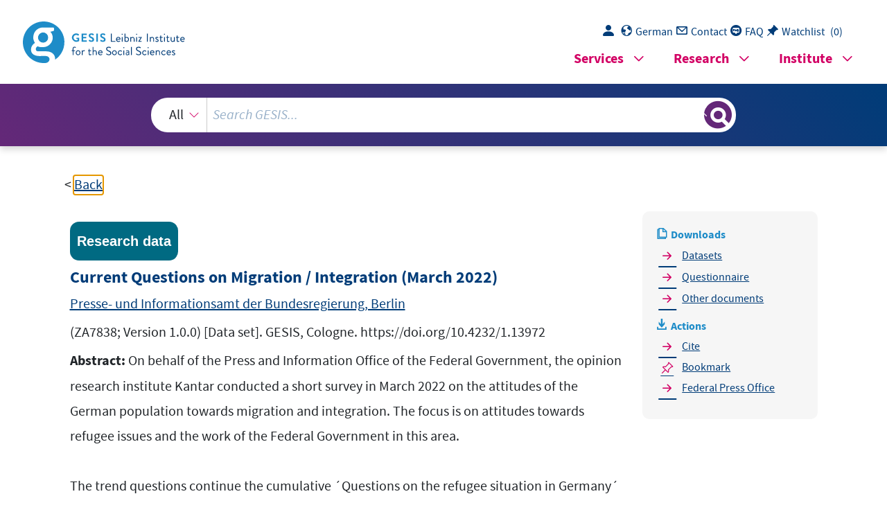

--- FILE ---
content_type: text/html; charset=UTF-8
request_url: https://search.gesis.org/research_data/ZA7838?doi=10.4232/1.13972
body_size: 2948
content:
<!DOCTYPE html>
<html lang="de">

<head>
  <meta charset="utf-8">
  <link rel="icon" href="gesis-web-frontend-framework/img/favicon.ico" type="image/vnd.microsoft.icon">
  <base href="https://search.gesis.org/">
  <title>GESIS-Suche</title>
  <meta name="viewport" content="width=device-width, initial-scale=1">
  <!-- Search and SearchTest related differences -->
  <!-- Copyright (c) 2000-2020 etracker GmbH. All rights reserved. -->
      <!-- etracker tracklet 5.0 -->
      <script>
        var et_pagename = "GESIS-SEARCH%2F"
        var et_areas = "GESIS-SEARCH"
      </script>
      <script id="_etLoader" charset="UTF-8" data-block-cookies="true" data-respect-dnt="true" data-secure-code="qPKGYV" src="//static.etracker.com/code/e.js"></script>
      <!-- etracker tracklet 5.0 end -->
  <!-- GWS runnning mode? default, zis, pretest  -->
  <script>var mode = "default";</script>

  <!-- JavaScript -->
  <script src="js/jquery/current/jquery-min.js"></script>
  <script src="js/linkify/1.1/jquery.linkify.min.js"></script>
  <script src="js/jquery-ui.min.js"></script>
  <script src="js/jquery-ui-tooltip-bridge.min.js"></script>
  <script defer="defer" src="gesis-web-frontend-framework/gesis-web.js"></script>
  <script src="js/highlight/jquery.highlight.min.js"></script>

  <!-- Login & Watchlist, Facetview, Navigation & UI  -->
  <script src="js/login_download.min.js"></script><script src="js/watchlist.min.js"></script><script src="jquery.facetview.min.js"></script><script src="js/jquery.blockUI.min.js"></script><script src="js/jquery.collapser.min.js"></script><script src="js/ready.min.js"></script><link rel="stylesheet" href="gesis-web-frontend-framework/gesis-web.css"><link rel="stylesheet" href="css/jquery-ui.min.css"><link rel="stylesheet" href="css/facetview.min.css">
  <!-- FAIR Signposting typed links -->
      <link rel="type" href="https://schema.org/Dataset">
      <link rel="type" href="https://schema.org/AboutPage">
      <link rel="describedby" type="application/ld+json" href="/getSchemaOrg.php?id=ZA7838">
      
</head>

<!-- <body class="container-xl gs-layout-1"> -->
  <body class="-1">
    <section class="skip-links" aria-label="Sprungziele" aria-expanded="false" style="display: none;">
    <ul>
      <li>
        <a href="#gs_main" id="skip-link-maincontent" target="_self">Zum Hauptinhalt springen</a>
      </li>
      <li>
        <a href="#gs_searchterm" id="skip-link-searchterm" target="_self">Zur GESIS-Suche springen</a>
      </li>
      <li>
        <a href="#gs_megamenu" id="skip-link-megamenu" target="_self" aria-controls="gs_mm_toggle_button-main">Zum
          Navigationsmenü springen</a>
      </li>
      <li id="gs_placeholder" style="display:none;">
        <a href="#tabchoice_active" id="skip-link-katmenu" target="_self">Zur Kategorieauswahl springen</a>
      </li>
      <li id="gs_placeholder_onlyDetailview" style="display:none;">
        <a href="#sidebar" id="skip-link-sidebar" target="_self">Zu Downloads und Aktionen springen</a>
      </li>
      <li>
        <a href="#gs_footer" id="skip-link-footer" target="_self">Zur Fußzeile springen</a>
      </li>
      <li>
        <a href="#" class="pe-1 hover_color" id="skip-link-gs_lang_switch" onclick="changeLanguage();return false;">
          <span class="d-none d-md-inline" aria-hidden="true">Englische Seitenversion</span>
        </a>
      </li>
    </ul>
  </section>

  <!-- <header class="gs_header_main"> -->
  <header id="top" class="page-header">

  <!-- SSO/Login related JS -->
   <script src="https://login.gesis.org/js/keycloak.js"></script><script src="js/login_init.min.js"></script>  
    <!-- Gesis logo -->
    <div class="logo-and-navigations">
      <div class="logo-and-navigations--inner">
        <div class="logo-wrapper">
          <a title="GESIS-Homepage besuchen" href="https://www.gesis.org/home">
            <picture>
              <img src="gesis-web-frontend-framework/img/logo_gesis.svg" height="37"
                alt="GESIS Leibniz-Institut für Sozialwissenschaften: Homepage aufrufen">
            </picture>
          </a>
        </div>
          
        <!-- Top navigation: desktop-only -->
        <div class="navigations-wrapper">
            <section class="desktop-only">
                <nav class="gs_topnav" aria-label="Quick Links">
                  <ul class="list-group list-group-horizontal">
                    <li>
                      <a href="#" class="pe-1 hover_color gs_login" id="login" onclick="clickLoginButton();return false;">
                        <span class="gesis-icon-person-fill pe-1"></span>
                      </a>
                    </li>
                    <li>
                      <a href="#" class="pe-1 hover_color" id="gs_lang_switch" onclick="changeLanguage();return false;">
                        <span class="gesis-icon-gs-lang pe-1"></span><span class="d-none d-md-inline">Englisch</span>
                      </a>
                    </li>
                    <li>
                      <a href="https://www.gesis.org/institut/kontakt" id="gs_contact" class="pe-1 hover_color" target="_blank" rel="noopener">
                        <span class="gesis-icon-gs-contact pe-1"></span><span class="d-none d-md-inline">Kontakt</span>
                      </a>
                    </li>
                    <li>
                      <a href="/faq" class="pe-1 hover_color" id="gs_faq">
                        <span class="gesis-icon-faq-circle pe-1"></span><span class="d-none d-md-inline">FAQ</span>
                      </a>
                    </li>
                    <li>
                      <a href="#" id="gs_watchlist" class="pe-1 hover_color" onclick="displayWlist();return false;">
                        <span class="gesis-icon-pin-angle-fill pe-1"></span><span class="d-none d-md-inline">FAQ</span>
                      </a>
                      <a href="#" id="gs_watchlist_count" class="pe-1 hover_color text text-decoration-none"
                        onclick="displayWlist();return false;">
                        <span class="d-none d-md-inline text">(</span><span class="total-count text"></span><span
                          class="d-none d-md-inline text">)</span>
                      </a>
                    </li>
                  </ul>
                </nav>
			</section>

      <!-- Top navigation: mobile-only -->
			<script>
        window.lang_specific_mobile_only_structure = function() {
          var update_mobile_only_structure = '<section class="mobile-only"> \
            <nav class="gs_topnav" aria-label="Quick Links"> \
            <ul class="list-group list-group-horizontal"> \
              <li> \
              <a href="#" class="pe-1 hover_color gs_login" id="login_mobile" onclick="clickLoginButton();return false;"> \
                <span class="gesis-icon-person-fill pe-1"></span> \
              </a> \
              </li> \
              <li> \
              <a href="#" class="pe-1 hover_color" id="gs_lang_switch_mobile" onclick="changeLanguage(); window.location.reload(); return false;"> \
                <span class="gesis-icon-gs-lang pe-1"></span><span class="d-none d-md-inline">'+translateMenueText("Englisch")+'</span> \
              </a> \
              </li> \
              <li> \
              <a href="https://www.gesis.org/institut/kontakt" id="gs_contact_mobile" class="pe-1 hover_color" target="_blank"> \
                <span class="gesis-icon-gs-contact pe-1"></span><span class="d-none d-md-inline">'+translateMenueText("Kontakt")+'</span> \
              </a> \
              </li> \
              <li> \
              <a href="/faq" class="pe-1 hover_color" id="gs_faq_mobile"> \
                <span class="gesis-icon-faq-circle pe-1"></span><span class="d-none d-md-inline">'+translateMenueText("FAQ")+'</span> \
              </a> \
              </li> \
              <li> \
              <a href="#" id="gs_watchlist_mobile" class="pe-1 hover_color" onclick="displayWlist();return false;"> \
                <span class="gesis-icon-pin-angle-fill pe-1"></span><span class="d-none d-md-inline">'+translateMenueText("Merkliste")+'</span> \
              </a> \
              <a href="#" id="gs_watchlist_count_mobile" class="pe-1 hover_color text text-decoration-none" \
                onclick="displayWlist();return false;"> \
                <span class="d-none d-md-inline text">(</span><span class="total-count text"></span><span \
                class="d-none d-md-inline text">)</span> \
              </a> \
              </li> \
            </ul> \
            </nav> \
          </section>';
          return update_mobile_only_structure;
        }
			</script>
          
          <!-- Megamenu -->
          <nav class="gs_megamenu_nav " aria-labelledby="gs_mm_toggle_button-"></nav>
          <button id="gs_mm_toggle_button-" class="gs_mm_toggle_button" aria-haspopup="true"
            aria-controls="gs_megamenu-" aria-label="Seiten-Navigationsmenü">
            <span class="gesis-icon-list-view"></span>
          </button>
        </div>
      </div>
    </div>

    <!-- Searchbar -->
    <div class="gesis-search-wrapper">
      <div class="col col-sm-10 col-md-9 col-lg-8 mx-auto" role="search" aria-label="GESIS-Suche">
        <div id="gs_gws_combobox" class="gs_combobox py-3 px-1" role="combobox" aria-expanded="false"
          aria-haspopup="listbox" aria-atomic="false" aria-live="assertive">
          <div class="gs-search-input-wrapper d-flex justify-content-between">
            <div class="gs_search_facet col col-md-3 col-sm-3 col-lg-2 mx-auto">
              <select>
                <option>Alles</option>
                <!--<option>Daten</option>-->
                <!--<option>Publikationen</option>-->
              </select>
            </div>
            <div class="col clear-input-container">
              <input name="query" id="gs_searchterm" class="gs_searchterm clear-input facetview_freetext" type="search" size="15"
                placeholder="GESIS durchsuchen…" aria-controls="gs_hitlist" aria-owns="gs_hitlist"
                aria-label="Suchanfrage">
                <button id="clear-input-button" type="reset" aria-label="Suche löschen" title="Suche löschen" onClick={facetview.clearSearchInput()}><i
                  class="bi bi-x-lg"></i></button>
            </div>
            <button id="gs_search_toggle" class="gs_search_toggle col-1" tabindex="-1"
              title="Suchergebnisse anzeigen oder verbergen"
              aria-label="Suchergebnisse anzeigen oder verbergen"></button>
          </div>
          <div id="gs_hitlist" class="gs_hitlist position-absolute start-0 mt-3 w-100 bg-white" role="listbox"
            tabindex="-1" aria-hidden="true"></div>
        </div>
      </div>
    </div>
  </header>

  <!-- Main content: Entrysite, Searchresult, FAQ -->
  <main id="gs_main">
    <section id="gesis-gws" class="content-section">
      <div class="content-section--inner">
        <div class="facet-view-simple"></div>
      </div>
    </section>
  </main>

  <!-- Footer -->
  <footer id="footer" class="page-footer">
  </footer>
</body>

</html>


--- FILE ---
content_type: text/html; charset=UTF-8
request_url: https://search.gesis.org/services/get_stella_recommendation.php?doc_id=ZA7838
body_size: 26103
content:
{"hits":{"total":{"value":10,"relation":"eq"},"hits":[{"_index":"gesis-18-01-2026-02-01-14","_id":"ZA7909","_version":7,"_seq_no":430397,"_primary_term":1,"found":true,"_source":{"title":"Aktuelle Fragen zur Migration \/ Integration (Juli 2022)","study_title":"Aktuelle Fragen zur Migration \/ Integration (Juli 2022)","id":"ZA7909","date":"2023","date_recency":"2022-07-19","study_number":"ZA7909","portal_url":"https:\/\/dbk.gesis.org\/dbksearch\/SDESC2.asp?no=7909&db=D","person_sort":"Presse- und Informationsamt der Bundesregierung","primary_researchers_advisory_board_institution":[" - Presse- und Informationsamt der Bundesregierung, Berlin"],"type":"research_data","subtype":"dbk","abstract":"Die Kurzumfrage \u00fcber Aktuelle Fragen zur Migration \/ Integration wurde vom Meinungsforschungsinstitut Kantar im Auftrag des Presse- und Informationsamts der Bundesregierung durchgef\u00fchrt. Im Erhebungszeitraum 13.07.2022 bis 19.07.2022 wurde die deutschsprachige Bev\u00f6lkerung ab 14 Jahren in telefonischen Interviews (CATI) zu ihrer Einstellung zu Migration und Integration befragt. Schwerpunkt ist dabei die Einstellung zu Fl\u00fcchtlingsfragen, insbesondere zu Fl\u00fcchtlingen aus der Ukraine. Die Auswahl der Befragten erfolgte durch eine mehrstufige Zufallsstichprobe im Rahmen einer Mehrthemenbefragung (Emnid-Bus) unter Einschluss von Festnetz- und Mobilfunknummern (Dual-Frame Stichprobe).","source":"(ZA7909; Version 1.0.0)  [Data set]. GESIS, K\u00f6ln. https:\/\/doi.org\/10.4232\/1.14041","time_collection":"13.07.2022 - 19.07.2022","time_collection_max_year":"2022","time_collection_min_year":"2022","time_collection_years":["2022","2022"],"countries_collection":["Deutschland"],"countries_iso":["DE"],"countries_free":[""],"countries_view":["Deutschland (DE)"],"methodology_collection":"&bull;   Telefonisches Interview: Computerunterst\u00fctzte Befragung (CATI);\r\n","analysis_system":"SPSS, Stata, CSV","number_variables":"30","number_units":"1499","universe":"Deutschsprachige Bev\u00f6lkerung ab 14 Jahren in Privathaushalten in der Bundesrepublik Deutschland. Auswahlgesamtheit sind die Privathaushalte in der Bundesrepublik mit mindestens einem Festnetzanschluss sowie Personen mit mindestens einem Mobiltelefon.","selection_method":"&bull;   Wahrscheinlichkeitsauswahl: Mehrstufige Zufallsauswahl;\r\nKombinierte Festnetz- und Mobilfunk-Stichprobe (Dual-Frame-Ansatz (80 % Festnetz, 20 % Mobil) im Rahmen einer Mehrthemenbefragung (Emnid-Bus)\r\nDie Telefonnummern der Festnetzstichprobe wurden per \u201dRandom Last Two Digits - RL(2)DVerfahren\u201d in Anlehnung an das sogenannte Gabler\/ H\u00e4der-Verfahren generiert. Innerhalb der Haushalte wurden die zu befragenden Personen systematisch per Zufallsschl\u00fcssel ausgew\u00e4hlt.\r\nDie Mobilfunkstichprobe wurde analog gezogen, allerdings entfiel hier die regionale Schichtung, da aus dem ADM-Mobilfunksample keine Regionalinformationen zu den Nummernst\u00e4mmen verf\u00fcgbar sind. Da Mobiltelefone fast ausschlie\u00dflich von einer Person genutzt werden, entfiel f\u00fcr die Mobilfunkstichprobe zudem die systematische Zielpersonenauswahl.","data_collector":"Kantar, M\u00fcnchen","person":["Presse- und Informationsamt der Bundesregierung, Berlin"],"category":["Staat","Politische Fragen (Issues)","Politische Einstellungen und Verhaltensweisen"],"topic":["Migration","Regierung, politische Systeme, Parteien und Organisationen","Politisches Verhalten und politische Einstellungen"],"study_group":["Umfragen der Bundesregierung im Auftrag des Presse- und Informationsamtes","GESIS Community Data"],"version_number":["1.0.0"],"version_date":["2023-01-21"],"current_version":"1.0.0, 2023-01-21,  https:\/\/doi.org\/10.4232\/1.14041","publication_year":"2023","doi":["10.4232\/1.14041"],"access_class":"0","access_description":"Daten und Dokumente sind f\u00fcr jedermann freigegeben.","access_description_en":"Data and documents are released for everybody.","institutions":["Presse- und Informationsamt der Bundesregierung, Berlin"],"links_dataset":[{"label":"ZA7909_v1-0-0.csv (Datensatz) 561.16 KB","label_en":"ZA7909_v1-0-0.csv (Dataset) 561.16 KB","url":"https:\/\/access.gesis.org\/dbk\/73563","secured":"true","format":"","filesize":"574627"},{"label":"ZA7909_v1-0-0.dta (Datensatz) 152.79 KB","label_en":"ZA7909_v1-0-0.dta (Dataset) 152.79 KB","url":"https:\/\/access.gesis.org\/dbk\/73564","secured":"true","format":"application\/x-stata-dta","filesize":"156459"},{"label":"ZA7909_v1-0-0.sav (Datensatz) 187.31 KB","label_en":"ZA7909_v1-0-0.sav (Dataset) 187.31 KB","url":"https:\/\/access.gesis.org\/dbk\/73565","secured":"true","format":"application\/x-spss-sav","filesize":"191801"}],"links_questionnaire":[{"label":"ZA7909_fb.pdf (Fragebogen) 65.39 KB","label_en":"ZA7909_fb.pdf (Questionnaire) 65.39 KB","url":"https:\/\/access.gesis.org\/dbk\/73561","secured":"false"}],"links_otherdocs":[{"label":"ZA7909_Tabellenband.pdf (Bericht) 187.27 KB","label_en":"ZA7909_Tabellenband.pdf (Report) 187.27 KB","url":"https:\/\/access.gesis.org\/dbk\/73562","secured":"false"}],"study_publications":["Migration \u2013 Juli 2022 : Auswertungen zu Studie ZA7909 \u2013 Aktuelle Fragen zur Migration \/ Integration (Juli 2022).\r\nHerausgeber: Kantar"],"analysis_unit":["Individuum"],"time_method":["Querschnitt"],"kind_data":["Numerisch"],"remarks_link_description":["Bundespresseamt"],"remarks_link":["https:\/\/www.bundesregierung.de\/breg-de\/bundesregierung\/bundespresseamt"],"external_links":["<a target=\"_blank\" href=\"https:\/\/www.bundesregierung.de\/breg-de\/bundesregierung\/bundespresseamt\">Bundespresseamt<\/a>"],"fdz_link":"<a target=\"_blank\" href=\"https:\/\/www.gesis.org\/institut\/forschungsdatenzentren\/fdz-wahlen\/\">FDZ Wahlen bei GESIS<\/a>","group_description":["Das Presse- und Informationsamt der Bundesregierung informiert B\u00fcrgerinnen und B\u00fcrger sowie die Medien \u00fcber die Arbeit der Bundesregierung. Dar\u00fcber hinaus unterrichtet das Amt die Bundesregierung \u00fcber die Nachrichtenlage in Deutschland und weltweit. <br><br>\r\nDer Arbeitsbereich Meinungsforschung im Presse- und Informationsamt hat die Aufgabe, die \u00f6ffentliche Meinung f\u00fcr die politische Arbeit der Bundesregierung zu erforschen und darzustellen. Daf\u00fcr erhebt der Arbeitsbereich Meinungen, Einstellungen und Stimmungen der Bev\u00f6lkerung zu aktuellen politischen Fragen, Themen und Ma\u00dfnahmen und f\u00fchrt Sonderstudien zu bestimmten politischen Aufgabenfeldern und Zielgruppen durch. Umfragen sind wichtige Entscheidungshilfen f\u00fcr die Arbeit der Bundesregierung, da sie zum einen aufzeigen, bei welchen Themen die B\u00fcrgerinnen und B\u00fcrger z. B. Probleme und Handlungsbedarf sehen. Zum anderen dienen sie der Bundesregierung im Rahmen ihrer Politikvermittlung als Kontrollinstrument.","GESIS Community Data umfasst deutsche und internationalen Forschungsdaten, die speziell f\u00fcr Sekund\u00e4ranalysen und die akademische Lehre aufbereitet wurden. Dabei handelt es sich um Studien, die GESIS von der wissenschaftlichen Gemeinschaft \u00fcbergeben und bei uns im Sinne des Open-Science-Gedankens aufbereitet werden. Unser Angebot wird kontinuierlich erweitert und umfasst Daten aus sechs Jahrzehnten sozialwissenschaftlicher Forschung."],"group_number":["0130","0228"],"group_link":[""],"vfdb":"N","version_table":"<table id=\"version_table\"><thead><tr><th>Versionsnummer<\/th><th>Datum, Name, DOI<\/th><\/tr><\/thead><tbody><tr><td>1.0.0<\/td><td>2023-01-21 erste Archiv-Version (aktuelle Version) <a href=\"https:\/\/doi.org\/10.4232\/1.14041\">https:\/\/doi.org\/10.4232\/1.14041<\/a><\/td><\/tr><\/tbody><\/table>","data_type":"SPSS","citation_string":"Presse- und Informationsamt der Bundesregierung, Berlin (2023). Aktuelle Fragen zur Migration \/ Integration (Juli 2022) (ZA7909; Version 1.0.0)  [Data set]. GESIS, K\u00f6ln. https:\/\/doi.org\/10.4232\/1.14041","methodology_collection_ddi":["Telefonisches Interview: Computerunterst\u00fctzte Befragung (CATI)"],"selection_method_ddi":["Wahrscheinlichkeitsauswahl: Mehrstufige Zufallsauswahl"],"other_titles":[],"content_description":"Sorgen dar\u00fcber, dass so viele Fl\u00fcchtlinge in Deutschland sind (Split A), Sorgen \u00fcber die aktuellen Fl\u00fcchtlingszahlen in Deutschland (Split B); kurzfristige und langfristige Prognose hinsichtlich der Vorteile oder Nachteile f\u00fcr Deutschland durch die Aufnahme von Fl\u00fcchtlingen; Bew\u00e4ltigung der Fl\u00fcchtlingssituation seitens der Bundesregierung (kommt eher voran vs. eher nicht voran; Bewertung der Zusammenarbeit der EU-Mitgliedsstaaten bei der Bew\u00e4ltigung der Fl\u00fcchtlingssituation vor dem Hintergrund des Kriegs in der Ukraine; F\u00e4higkeit Deutschlands, noch mehr Fl\u00fcchtlinge aus der Ukraine aufzunehmen; Bewertung von Aufenthaltsrecht und Arbeitserlaubnis ohne Asylverfahren f\u00fcr Fl\u00fcchtlinge aus der Ukraine; Bewertung von Asylverfahren f\u00fcr Fl\u00fcchtlinge aus anderen L\u00e4ndern wie Syrien oder Afghanistan; Unterbringung von Fl\u00fcchtlingen bzw. Asylbewerbern in der Wohngegend; bisher eher positive oder eher negative Erfahrungen mit der Unterbringung von Fl\u00fcchtlingen bzw. Asylbewerbern in der Wohngegend.\r\n\r\nDemographie: Geschlecht; Alter; Bildung; Berufst\u00e4tigkeit; Haushaltsgr\u00f6\u00dfe; Anzahl der Personen im Haushalt ab 14 Jahren; Parteipr\u00e4ferenz; Wahlberechtigung; Haushaltsnettoeinkommen; Erhebung per Mobilfunk oder Festnetz.\r\n\r\nZus\u00e4tzlich verkodet wurde: laufende Befragtennummer; Gewichtungsfaktor; Interviewdatum; Ortsgr\u00f6\u00dfe (BIK-Regionen); Bundesland; Befragungsgebiet West\/Ost.","license":"info:eu-repo\/semantics\/restrictedAccess","dataset_format":["","application\/x-stata-dta","application\/x-spss-sav"],"title_en":"Current Questions on Migration \/ Integration (July 2022)","study_title_en":"Current Questions on Migration \/ Integration (July 2022)","universe_en":"German-speaking population aged 14 and over in private households in the Federal Republic of Germany. The sample population consists of private households in the Federal Republic of Germany with at least one fixed network connection and persons with at least one mobile phone.\r\n","abstract_en":"The short survey on Current Questions on Migration \/ Integration was conducted by the opinion research institute Kantar on behalf of the Press and Information Office of the Federal Government. During the survey period 13.07.2022 to 19.07.2022, the German-speaking population aged 14 and over was surveyed in telephone interviews (CATI) on their attitudes toward migration and integration. The focus is on attitudes toward refugee issues, especially refugees from Ukraine. Respondents were selected by a multi-stage random sample in a multi-topic survey (Emnid bus) including landline and mobile phone numbers (dual-frame sample).","methodology_collection_en":"&bull;   Telephone interview: Computer-assisted (CATI);\r\n","selection_method_en":"&bull;   Probability: Multistage;\r\nCombined landline and mobile phone sample (dual frame approach (80% landline, 20% mobile) within the framework of a multi-topic survey (EMNIDbus).\r\nThe telephone numbers of the fixed-network sample were generated by the \u00b4Random Last Two Digits - RL(2)DV method\u00b4 following the so-called Gabler\/H\u00e4der method. Within the households, the persons to be interviewed were systematically selected by random key.\r\nThe mobile phone sample was drawn in the same way, but here the regional stratification was omitted, since no regional information on the number trunks is available from the ADM mobile phone sample. Since mobile phones are almost exclusively used by one person, the systematic target person selection was also omitted for the mobile phone sample.\r\n","data_collector_en":"Kantar, M\u00fcnchen","countries_collection_en":["Germany"],"countries_free_en":[""],"countries_view_en":["Germany (DE)"],"categories_en":["Government, Political System","Political Issues","Political Attitudes and Behavior"],"topic_en":["Migration","Government, political systems and organisations","Political behaviour and attitudes"],"source_en":"(ZA7909; Version 1.0.0) [Data set]. GESIS, Cologne. https:\/\/doi.org\/10.4232\/1.14041","external_links_en":["<a target=\"_blank\" href=\"https:\/\/www.bundesregierung.de\/breg-de\/bundesregierung\/bundespresseamt\">Federal Press Office<\/a>"],"analysis_unit_en":["Individual"],"time_method_en":["Cross-section"],"kind_data_en":["Numeric"],"remarks_link_description_en":["Federal Press Office"],"fdz_link_en":"<a target=\"_blank\" href=\"https:\/\/www.gesis.org\/en\/institute\/research-data-centers\/rdc-elections\/\">FDZ Wahlen bei GESIS<\/a>","group_description_en":["The \"Press and Information Office of the Federal Government\" (Presse- und Informationsamt der Bundesregierung) infoms citizens and media about the work of the federal government. Above all the office informs the federal government of the news in Germany and worldwide and explores the public opinion.","GESIS Community Data contains German and international research data that have been specially prepared for secondary analysis and academic teaching. These are studies that have been donated to GESIS by the scientific community and are processed by us in the spirit of open science. The collection constantly expands and contains data from six decades of social science research."],"group_link_en":[""],"study_group_en":["Surveys commissioned by the Press and Information Office of the Federal Government","GESIS Community Data"],"version_table_en":"<table id=\"version_table\"><thead><tr><th>Version number<\/th><th>Date, Name, DOI<\/th><\/tr><\/thead><tbody><tr><td>1.0.0<\/td><td>2023-01-21 first archive edition (current version) <a href=\"https:\/\/doi.org\/10.4232\/1.14041\">https:\/\/doi.org\/10.4232\/1.14041<\/a><\/td><\/tr><tbody><\/table>","data_type_en":"SPSS","citation_string_en":"Presse- und Informationsamt der Bundesregierung, Berlin (2023). Current Questions on Migration \/ Integration (July 2022) (ZA7909; Version 1.0.0) [Data set]. GESIS, Cologne. https:\/\/doi.org\/10.4232\/1.14041","methodology_collection_ddi_en":["Telephone interview: Computer-assisted (CATI)"],"selection_method_ddi_en":["Probability: Multistage"],"other_titles_en":[],"group_image_file":[""],"content_description_en":"Concerns about having so many refugees in Germany (split A), concerns about current refugee numbers in Germany (split B); short-term and long-term prognosis regarding the advantages or disadvantages for Germany of accepting refugees; management of the refugee situation on the part of the German government (tends to make progress vs. rather not progressing; assessment of the cooperation of EU member states in coping with the refugee situation against the background of the war in Ukraine; ability of Germany to take in even more refugees from Ukraine; assessment of residence rights and work permits without asylum procedures for refugees from Ukraine; assessment of asylum procedures for refugees from other countries such as Syria or Afghanistan; housing of refugees or asylum seekers in the residential area; so far rather positive or rather negative experiences with housing of refugees or asylum seekers in the residential area.\r\n\r\nDemography: sex; age; education; employment status; household size; number of persons in the household aged 14 and over; party preference; voter eligibility; net household income; survey by mobile or landline.\r\n\r\nAdditonally coded was: current respondent number; weighting factor; interview date; city size (BIK regions); federal state; survey area west\/ east.\r\n","publisher":"GESIS","data_source":"GESIS-Datenarchiv","index_source":"GESIS-DBK","link_count":1,"gesis_own":1,"fulltext":1,"metadata_quality":10,"thematic_collection":["Vorurteile und Extremismus","Migration und Integration","Migration und Integration","Ukraine"],"thematic_collection_en":["Prejudice and extremism","Migration and integration","Migration and integration","Ukraine"],"related_publication":[{"view":"","id":"gesis-bib-167082"}],"related_variables":[{"title_en":"doi - ","variable_order":2,"id":"exploredata-ZA7909_Vardoi"},{"title_en":"gewicht - ","variable_order":4,"id":"exploredata-ZA7909_Vargewicht"},{"title_en":"s4 - ","variable_order":12,"id":"exploredata-ZA7909_Vars4"},{"title_en":"s8 - ","variable_order":16,"id":"exploredata-ZA7909_Vars8"},{"title_en":"bik - ","variable_order":6,"id":"exploredata-ZA7909_Varbik"},{"title_en":"s10 - ","variable_order":18,"id":"exploredata-ZA7909_Vars10"},{"title_en":"lfd - ","variable_order":3,"id":"exploredata-ZA7909_Varlfd"},{"title_en":"wo - ","variable_order":8,"id":"exploredata-ZA7909_Varwo"},{"title_en":"V1_1 - ","variable_order":19,"id":"exploredata-ZA7909_VarV1_1"},{"title_en":"bl - ","variable_order":7,"id":"exploredata-ZA7909_Varbl"},{"title_en":"V8 - ","variable_order":29,"id":"exploredata-ZA7909_VarV8"},{"title_en":"za_nr - ","variable_order":0,"id":"exploredata-ZA7909_Varza_nr"},{"title_en":"s5 - ","variable_order":13,"id":"exploredata-ZA7909_Vars5"},{"title_en":"V2_2 - ","variable_order":22,"id":"exploredata-ZA7909_VarV2_2"},{"title_en":"V2_1 - ","variable_order":21,"id":"exploredata-ZA7909_VarV2_1"},{"title_en":"V3 - ","variable_order":23,"id":"exploredata-ZA7909_VarV3"},{"title_en":"V4 - ","variable_order":24,"id":"exploredata-ZA7909_VarV4"},{"title_en":"V7 - ","variable_order":28,"id":"exploredata-ZA7909_VarV7"},{"title_en":"s3 - ","variable_order":11,"id":"exploredata-ZA7909_Vars3"},{"title_en":"s6 - ","variable_order":14,"id":"exploredata-ZA7909_Vars6"},{"title_en":"s7 - ","variable_order":15,"id":"exploredata-ZA7909_Vars7"},{"title_en":"version - ","variable_order":1,"id":"exploredata-ZA7909_Varversion"},{"title_en":"s1 - ","variable_order":9,"id":"exploredata-ZA7909_Vars1"},{"title_en":"s2 - ","variable_order":10,"id":"exploredata-ZA7909_Vars2"},{"title_en":"s9 - ","variable_order":17,"id":"exploredata-ZA7909_Vars9"},{"title_en":"V1_2 - ","variable_order":20,"id":"exploredata-ZA7909_VarV1_2"},{"title_en":"datum - ","variable_order":5,"id":"exploredata-ZA7909_Vardatum"},{"title_en":"V5 - ","variable_order":25,"id":"exploredata-ZA7909_VarV5"},{"title_en":"V6a - ","variable_order":26,"id":"exploredata-ZA7909_VarV6a"},{"title_en":"V6b - ","variable_order":27,"id":"exploredata-ZA7909_VarV6b"}]},"system_type":"EXP","doc_rank":1,"rid":14386353},{"_index":"gesis-18-01-2026-02-01-14","_id":"ZA6634","_version":3,"_seq_no":437622,"_primary_term":1,"found":true,"_source":{"title":"Fragen zur Fl\u00fcchtlingssituation in Deutschland 2017 (Kumulierter Datensatz)","study_title":"Fragen zur Fl\u00fcchtlingssituation in Deutschland 2017 (Kumulierter Datensatz)","id":"ZA6634","date":"2018","date_recency":"2017-12-12","study_number":"ZA6634","portal_url":"https:\/\/dbk.gesis.org\/dbksearch\/SDESC2.asp?no=6634&db=D","person_sort":"Presse- und Informationsamt der Bundesregierung","primary_researchers_advisory_board_institution":[" - Presse- und Informationsamt der Bundesregierung, Berlin"],"type":"research_data","subtype":"dbk","abstract":"Themen: Besorgnis dar\u00fcber, dass so viele Fl\u00fcchtlinge in Deutschland sind; kurzfristige und langfristige Prognose hinsichtlich der Vorteile oder Nachteile f\u00fcr Deutschland durch die Aufnahme von Fl\u00fcchtlingen; Bundesregierung kommt bei der Bew\u00e4ltigung der Fl\u00fcchtlingssituation eher voran oder eher nicht voran. <br\/><br\/>Demographie: Geschlecht; Alter; h\u00f6chster Bildungsabschluss; Berufst\u00e4tigkeit; Haushaltsgr\u00f6\u00dfe; Anzahl der Personen im Haushalt unter 14 Jahren; Parteipr\u00e4ferenz; Wahlberechtigung; Haushaltsnettoeinkommen; Erhebung per Mobilfunk oder Festnetz. <br\/><br\/>Zus\u00e4tzlich verkodet wurde: Kalenderwoche\/Welle; laufende Befragtennummer; Gewichtungsfaktor; Interviewdatum; Ortsgr\u00f6\u00dfe (BIK-Regionen); Bundesland; Befragungsgebiet West\/Ost","source":"(ZA6634; Version 4.0.0)  [Data set]. GESIS, K\u00f6ln. https:\/\/doi.org\/10.4232\/1.13033","time_collection":"11.01.2017 - 12.12.2017","time_collection_max_year":"2017","time_collection_min_year":"2017","time_collection_years":["2017","2017"],"countries_collection":["Deutschland"],"countries_iso":["DE"],"countries_free":[""],"countries_view":["Deutschland (DE)"],"methodology_collection":"Telefonisches Interview: CATI (Computerunterst\u00fctzte telefonische Befragung)","analysis_system":"SPSS, Stata, CSV","number_variables":"24","number_units":"12136","universe":"Personen ab 14 Jahren","selection_method":"Wahrscheinlichkeitsauswahl: Mehrstufige Zufallsauswahl","data_collector":"Kantar EMNID, Bielefeld","person":["Presse- und Informationsamt der Bundesregierung, Berlin"],"category":["Politische Einstellungen und Verhaltensweisen","Gesellschaft, Kultur"],"topic":["Migration","Politisches Verhalten und politische Einstellungen"],"study_group":["Umfragen der Bundesregierung im Auftrag des Presse- und Informationsamtes","GESIS Community Data"],"version_number":["4.0.0","3.0.0","2.0.0","1.0.0"],"version_date":["2018-06-29","2018-03-29","2017-12-29","2017-09-29"],"current_version":"4.0.0, 2018-06-29,  https:\/\/doi.org\/10.4232\/1.13033","publication_year":"2018","doi":["10.4232\/1.13033","10.4232\/1.12983","10.4232\/1.12934","10.4232\/1.12887"],"access_class":"0","access_description":"Daten und Dokumente sind f\u00fcr jedermann freigegeben.","access_description_en":"Data and documents are released for everybody.","institutions":["Presse- und Informationsamt der Bundesregierung, Berlin"],"links_dataset":[{"label":"ZA6634_v4-0-0.sav (Datensatz) 1.38 MB","label_en":"ZA6634_v4-0-0.sav (Dataset) 1.38 MB","url":"https:\/\/access.gesis.org\/dbk\/64422","secured":"true","format":"application\/x-spss-sav","filesize":"1449965"},{"label":"ZA6634_v4-0-0.dta (Datensatz) 1.07 MB","label_en":"ZA6634_v4-0-0.dta (Dataset) 1.07 MB","url":"https:\/\/access.gesis.org\/dbk\/64421","secured":"true","format":"application\/x-stata-dta","filesize":"1124282"},{"label":"ZA6634_v4-0-0.csv (Datensatz) 3.52 MB","label_en":"ZA6634_v4-0-0.csv (Dataset) 3.52 MB","url":"https:\/\/access.gesis.org\/dbk\/66674","secured":"true","format":"","filesize":"3689429"}],"links_questionnaire":[{"label":"ZA6634_fb.pdf (Fragebogen) 72.75 KB","label_en":"ZA6634_fb.pdf (Questionnaire) 72.75 KB","url":"https:\/\/access.gesis.org\/dbk\/62840","secured":"false"}],"links_otherdocs":[{"label":"ZA6634_Tabellenband.pdf (Tabelle) 273.85 KB","label_en":"ZA6634_Tabellenband.pdf (Table) 273.85 KB","url":"https:\/\/access.gesis.org\/dbk\/62841","secured":"false"}],"remarks":"Die Studie wurde im Auftrag des Bundespresseamtes durchgef\u00fchrt.\r\n\r\nDie Variablen wurden bei der Kumulation durch das GESIS-Datenarchiv so umbenannt, dass diese Studie problemlos mit der Kumulation von 2016 (ZA6628) zusammengef\u00fcgt werden kann.","remarks_link_description":["Bundespresseamt"],"remarks_link":["https:\/\/www.bundesregierung.de\/breg-de\/bundesregierung\/bundespresseamt"],"external_links":["<a target=\"_blank\" href=\"https:\/\/www.bundesregierung.de\/breg-de\/bundesregierung\/bundespresseamt\">Bundespresseamt<\/a>"],"fdz_link":"<a target=\"_blank\" href=\"https:\/\/www.gesis.org\/institut\/forschungsdatenzentren\/fdz-wahlen\/\">FDZ Wahlen bei GESIS<\/a>","group_description":["Das Presse- und Informationsamt der Bundesregierung informiert B\u00fcrgerinnen und B\u00fcrger sowie die Medien \u00fcber die Arbeit der Bundesregierung. Dar\u00fcber hinaus unterrichtet das Amt die Bundesregierung \u00fcber die Nachrichtenlage in Deutschland und weltweit. <br><br>\r\nDer Arbeitsbereich Meinungsforschung im Presse- und Informationsamt hat die Aufgabe, die \u00f6ffentliche Meinung f\u00fcr die politische Arbeit der Bundesregierung zu erforschen und darzustellen. Daf\u00fcr erhebt der Arbeitsbereich Meinungen, Einstellungen und Stimmungen der Bev\u00f6lkerung zu aktuellen politischen Fragen, Themen und Ma\u00dfnahmen und f\u00fchrt Sonderstudien zu bestimmten politischen Aufgabenfeldern und Zielgruppen durch. Umfragen sind wichtige Entscheidungshilfen f\u00fcr die Arbeit der Bundesregierung, da sie zum einen aufzeigen, bei welchen Themen die B\u00fcrgerinnen und B\u00fcrger z. B. Probleme und Handlungsbedarf sehen. Zum anderen dienen sie der Bundesregierung im Rahmen ihrer Politikvermittlung als Kontrollinstrument.","GESIS Community Data umfasst deutsche und internationalen Forschungsdaten, die speziell f\u00fcr Sekund\u00e4ranalysen und die akademische Lehre aufbereitet wurden. Dabei handelt es sich um Studien, die GESIS von der wissenschaftlichen Gemeinschaft \u00fcbergeben und bei uns im Sinne des Open-Science-Gedankens aufbereitet werden. Unser Angebot wird kontinuierlich erweitert und umfasst Daten aus sechs Jahrzehnten sozialwissenschaftlicher Forschung."],"group_number":["0130","0228"],"group_link":[""],"vfdb":"N","collection_date":["11.01.2017 - 17.01.2017, Woche 03 - Januar ","15.02.2017 - 21.02.2017, Woche 08 - Februar ","15.03.2017 - 21.03.2017, Woche 12 - M\u00e4rz ","12.04.2017 - 18.04.2017, Woche 16 - April","10.05.2017 - 16.05.2017, Woche 20 - Mai","14.06.2017 - 20.06.2017, Woche 25 - Juni","12.07.2017 - 18.07.2017, Woche 29 - Juli","09.08.2017 - 15.08.2017, Woche 33 - August","13.09.2017 - 19.09.2017, Woche 38 - September","11.10.2017 - 17.10.2017, Woche 42 - Oktober","15.11.2017 - 21.11.2017, Woche 47 - November","06.12.2017 - 12.12.2017, Woche 50 - Dezember"],"version_table":"<table id=\"version_table\"><thead><tr><th>Versionsnummer<\/th><th>Datum, Name, DOI<\/th><\/tr><\/thead><tbody><tr><td>4.0.0<\/td><td>2018-06-29 Oktober bis Dezember erg\u00e4nzt (aktuelle Version) <a href=\"https:\/\/doi.org\/10.4232\/1.13033\">https:\/\/doi.org\/10.4232\/1.13033<\/a><\/td><\/tr><tr><td>3.0.0<\/td><td>2018-03-29 Juli bis September erg\u00e4nzt <a href=\"https:\/\/doi.org\/10.4232\/1.12983\">https:\/\/doi.org\/10.4232\/1.12983<\/a><\/td><\/tr><tr><td>2.0.0<\/td><td>2017-12-29 April bis Juni erg\u00e4nzt <a href=\"https:\/\/doi.org\/10.4232\/1.12934\">https:\/\/doi.org\/10.4232\/1.12934<\/a><\/td><\/tr><tr><td>1.0.0<\/td><td>2017-09-29 erstes Pre-Release <a href=\"https:\/\/doi.org\/10.4232\/1.12887\">https:\/\/doi.org\/10.4232\/1.12887<\/a><\/td><\/tr><\/tbody><\/table>","citation_string":"Presse- und Informationsamt der Bundesregierung, Berlin (2018). Fragen zur Fl\u00fcchtlingssituation in Deutschland 2017 (Kumulierter Datensatz) (ZA6634; Version 4.0.0)  [Data set]. GESIS, K\u00f6ln. https:\/\/doi.org\/10.4232\/1.13033","other_titles":[],"license":"info:eu-repo\/semantics\/restrictedAccess","dataset_format":["application\/x-spss-sav","application\/x-stata-dta",""],"title_en":"Questions about the Situation of Refugees in Germany 2017 (Cumulated Data Set)","study_title_en":"Questions about the Situation of Refugees in Germany 2017 (Cumulated Data Set)","universe_en":"Persons aged 14 years and over","abstract_en":"Questions about the situation of refugees in Germany.<br\/><br\/>Topics: concern that so many refugees are coming to Germany; short-term and long-term forecast of the advantages or disadvantages for Germany as a result of the refugees: the federal government has tended to move forward or rather not made progress in coping with the refugee situation; the federal government makes more or less progress in the integration of refugees.<br\/><br\/>Demography: sex; age; highest educational degree; employment status; household size; number of persons in the household under 14 years; party preference; eligible to vote; household income; survey by mobile phone or landline phone.<br\/><br\/>Additionally coded was: ID; week \/ wave; weighting factor; date of interview; size of location (BIK regions); federal state; survey area west \/ east.","methodology_collection_en":"Telephone interview: CATI (Computer Assisted Telephone Interview)","selection_method_en":"Probability Sample: Multistage Sample","data_collector_en":"Kantar EMNID, Bielefeld","countries_collection_en":["Germany"],"countries_free_en":[""],"countries_view_en":["Germany (DE)"],"categories_en":["Political Attitudes and Behavior","Society, Culture"],"topic_en":["Migration","Political behaviour and attitudes"],"source_en":"(ZA6634; Version 4.0.0) [Data set]. GESIS, Cologne. https:\/\/doi.org\/10.4232\/1.13033","remarks_en":"The study was carried out on behalf of the Federal Press Office.\r\n\r\nThe variables were renamed by the GESIS data archive during cumulation in such a way that this study can be easily combined with the cumulation of 2016 (ZA6628).","external_links_en":["<a target=\"_blank\" href=\"https:\/\/www.bundesregierung.de\/breg-de\/bundesregierung\/bundespresseamt\">Federal Press Office<\/a>"],"remarks_link_description_en":["Federal Press Office"],"fdz_link_en":"<a target=\"_blank\" href=\"https:\/\/www.gesis.org\/en\/institute\/research-data-centers\/rdc-elections\/\">FDZ Wahlen bei GESIS<\/a>","group_description_en":["The \"Press and Information Office of the Federal Government\" (Presse- und Informationsamt der Bundesregierung) infoms citizens and media about the work of the federal government. Above all the office informs the federal government of the news in Germany and worldwide and explores the public opinion.","GESIS Community Data contains German and international research data that have been specially prepared for secondary analysis and academic teaching. These are studies that have been donated to GESIS by the scientific community and are processed by us in the spirit of open science. The collection constantly expands and contains data from six decades of social science research."],"group_link_en":[""],"collection_date_en":["11.01.2017 - 17.01.2017, week 03 - January","15.02.2017 - 21.02.2017, week 08 - February","15.03.2017 - 21.03.2017, week 12 - March","12.04.2017 - 18.04.2017, week 16 - April","10.05.2017 - 16.05.2017, week 20 - May","14.06.2017 - 20.06.2017, week 25 - June","12.07.2017 - 18.07.2017, week 29 - July","09.08.2017 - 15.08.2017, week 33 - August","13.09.2017 - 19.09.2017, week 38 - September","11.10.2017 - 17.10.2017, week 42 - October","15.11.2017 - 21.11.2017, week 47 - November","06.12.2017 - 12.12.2017, week 50 - December"],"study_group_en":["Surveys commissioned by the Press and Information Office of the Federal Government","GESIS Community Data"],"version_table_en":"<table id=\"version_table\"><thead><tr><th>Version number<\/th><th>Date, Name, DOI<\/th><\/tr><\/thead><tbody><tr><td>4.0.0<\/td><td>2018-06-29 October through December added (current version) <a href=\"https:\/\/doi.org\/10.4232\/1.13033\">https:\/\/doi.org\/10.4232\/1.13033<\/a><\/td><\/tr><tr><td>3.0.0<\/td><td>2018-03-29 Juli through September added <a href=\"https:\/\/doi.org\/10.4232\/1.12983\">https:\/\/doi.org\/10.4232\/1.12983<\/a><\/td><\/tr><tr><td>2.0.0<\/td><td>2017-12-29 April through June added <a href=\"https:\/\/doi.org\/10.4232\/1.12934\">https:\/\/doi.org\/10.4232\/1.12934<\/a><\/td><\/tr><tr><td>1.0.0<\/td><td>2017-09-29 erstes Pre-Release <a href=\"https:\/\/doi.org\/10.4232\/1.12887\">https:\/\/doi.org\/10.4232\/1.12887<\/a><\/td><\/tr><tbody><\/table>","citation_string_en":"Presse- und Informationsamt der Bundesregierung, Berlin (2018). Questions about the Situation of Refugees in Germany 2017 (Cumulated Data Set) (ZA6634; Version 4.0.0) [Data set]. GESIS, Cologne. https:\/\/doi.org\/10.4232\/1.13033","other_titles_en":[],"group_image_file":[""],"publisher":"GESIS Data Archive","data_source":"GESIS-Datenarchiv","index_source":"GESIS-DBK","link_count":0,"gesis_own":1,"fulltext":1,"metadata_quality":10,"thematic_collection":["Vorurteile und Extremismus"],"thematic_collection_en":["Prejudice and extremism"],"related_variables":[{"title_en":"woche - ","variable_order":3,"id":"exploredata-ZA6634_Varwoche"},{"title_en":"s1 - ","variable_order":10,"id":"exploredata-ZA6634_Vars1"},{"title_en":"V3c - ","variable_order":23,"id":"exploredata-ZA6634_VarV3c"},{"title_en":"s6 - ","variable_order":15,"id":"exploredata-ZA6634_Vars6"},{"title_en":"V2_2 - ","variable_order":22,"id":"exploredata-ZA6634_VarV2_2"},{"title_en":"za_nr - ","variable_order":0,"id":"exploredata-ZA6634_Varza_nr"},{"title_en":"doi - ","variable_order":2,"id":"exploredata-ZA6634_Vardoi"},{"title_en":"lfd - ","variable_order":4,"id":"exploredata-ZA6634_Varlfd"},{"title_en":"gewicht - ","variable_order":5,"id":"exploredata-ZA6634_Vargewicht"},{"title_en":"V1b - ","variable_order":20,"id":"exploredata-ZA6634_VarV1b"},{"title_en":"bl - ","variable_order":8,"id":"exploredata-ZA6634_Varbl"},{"title_en":"s7 - ","variable_order":16,"id":"exploredata-ZA6634_Vars7"},{"title_en":"s9 - ","variable_order":18,"id":"exploredata-ZA6634_Vars9"},{"title_en":"version - ","variable_order":1,"id":"exploredata-ZA6634_Varversion"},{"title_en":"s2 - ","variable_order":11,"id":"exploredata-ZA6634_Vars2"},{"title_en":"s4 - ","variable_order":13,"id":"exploredata-ZA6634_Vars4"},{"title_en":"s5 - ","variable_order":14,"id":"exploredata-ZA6634_Vars5"},{"title_en":"bik - ","variable_order":7,"id":"exploredata-ZA6634_Varbik"},{"title_en":"s10 - ","variable_order":19,"id":"exploredata-ZA6634_Vars10"},{"title_en":"datum - ","variable_order":6,"id":"exploredata-ZA6634_Vardatum"},{"title_en":"wo - ","variable_order":9,"id":"exploredata-ZA6634_Varwo"},{"title_en":"s8 - ","variable_order":17,"id":"exploredata-ZA6634_Vars8"},{"title_en":"V2_1 - ","variable_order":21,"id":"exploredata-ZA6634_VarV2_1"},{"title_en":"s3 - ","variable_order":12,"id":"exploredata-ZA6634_Vars3"}]},"system_type":"BASE","doc_rank":2,"rid":14386353},{"_index":"gesis-18-01-2026-02-01-14","_id":"ZA7825","_version":4,"_seq_no":428758,"_primary_term":1,"found":true,"_source":{"title":"Aktuelle Fragen zur Fl\u00fcchtlingssituation (Oktober\/November 2021)","study_title":"Aktuelle Fragen zur Fl\u00fcchtlingssituation (Oktober\/November 2021)","id":"ZA7825","date":"2022","date_recency":"2021-11-02","study_number":"ZA7825","portal_url":"https:\/\/dbk.gesis.org\/dbksearch\/SDESC2.asp?no=7825&db=D","person_sort":"Presse- und Informationsamt der Bundesregierung","primary_researchers_advisory_board_institution":[" - Presse- und Informationsamt der Bundesregierung, Berlin"],"type":"research_data","subtype":"dbk","abstract":"Im Auftrag des Presse- und Informationsamts der Bundesregierung hat das Meinungsforschungsinstitut Kantar im Zeitraum 27.10.2021 bis 02.11.2021 eine Kurzumfrage durchgef\u00fchrt, die sich mit der Einstellung der deutschen Bev\u00f6lkerung zur Fl\u00fcchtlingssituation befasst. Schwerpunkt ist dabei die Einstellung zu Fl\u00fcchtlingsfragen und der Arbeit der Bundesregierung in diesem Bereich.","source":"(ZA7825; Version 1.0.0)  [Data set]. GESIS, K\u00f6ln. https:\/\/doi.org\/10.4232\/1.13902","time_collection":"27.10.2021 - 02.11.2021","time_collection_max_year":"2021","time_collection_min_year":"2021","time_collection_years":["2021","2021"],"countries_collection":["Deutschland"],"countries_iso":["DE"],"countries_free":[""],"countries_view":["Deutschland (DE)"],"methodology_collection":"&bull;   Telefonisches Interview: Computerunterst\u00fctzte Befragung (CATI);\r\n","analysis_system":"SPSS, Stata, CSV","number_variables":"31","number_units":"1508","universe":"Deutschsprachige Bev\u00f6lkerung ab 14 Jahren in Privathaushalten in der Bundesrepublik Deutschland. ","selection_method":"&bull;   Wahrscheinlichkeitsauswahl: Mehrstufige Zufallsauswahl;\r\nKombinierte Festnetz- und Mobilfunk-Stichprobe (Dual-Frame-Ansatz) im Verh\u00e4ltnis  80% Festnetz : 20% Mobil","data_collector":"Kantar, M\u00fcnchen","person":["Presse- und Informationsamt der Bundesregierung, Berlin"],"category":["Politische Einstellungen und Verhaltensweisen","Gesellschaft, Kultur","Gruppe"],"topic":["Migration","Regierung, politische Systeme, Parteien und Organisationen","Politisches Verhalten und politische Einstellungen"],"study_group":["Umfragen der Bundesregierung im Auftrag des Presse- und Informationsamtes","GESIS Community Data"],"version_number":["1.0.0"],"version_date":["2022-04-12"],"current_version":"1.0.0, 2022-04-12,  https:\/\/doi.org\/10.4232\/1.13902","publication_year":"2022","doi":["10.4232\/1.13902"],"access_class":"0","access_description":"Daten und Dokumente sind f\u00fcr jedermann freigegeben.","access_description_en":"Data and documents are released for everybody.","institutions":["Presse- und Informationsamt der Bundesregierung, Berlin"],"links_dataset":[{"label":"ZA7825_v1-0-0.csv (Datensatz) 637.45 KB","label_en":"ZA7825_v1-0-0.csv (Dataset) 637.45 KB","url":"https:\/\/access.gesis.org\/dbk\/72304","secured":"true","format":"","filesize":"652747"},{"label":"ZA7825_v1-0-0.dta (Datensatz) 158.15 KB","label_en":"ZA7825_v1-0-0.dta (Dataset) 158.15 KB","url":"https:\/\/access.gesis.org\/dbk\/72305","secured":"true","format":"application\/x-stata-dta","filesize":"161942"},{"label":"ZA7825_v1-0-0.sav (Datensatz) 190.5 KB","label_en":"ZA7825_v1-0-0.sav (Dataset) 190.5 KB","url":"https:\/\/access.gesis.org\/dbk\/72306","secured":"true","format":"application\/x-spss-sav","filesize":"195070"}],"links_questionnaire":[{"label":"ZA7825_fb.pdf (Fragebogen) 63.99 KB","label_en":"ZA7825_fb.pdf (Questionnaire) 63.99 KB","url":"https:\/\/access.gesis.org\/dbk\/72302","secured":"false"}],"links_otherdocs":[{"label":"ZA7825_Tabellenband.pdf (Bericht) 205.07 KB","label_en":"ZA7825_Tabellenband.pdf (Report) 205.07 KB","url":"https:\/\/access.gesis.org\/dbk\/72303","secured":"false"}],"remarks":"Die Studie wurde im Auftrag des Bundespresseamts durchgef\u00fchrt.\r\n\r\nDie Trendfragen f\u00fchren die Kumulationen \u00b4Fragen zur Fl\u00fcchtlingssituation in Deutschland\u00b4 von 2016 (ZA6628), 2017 (ZA6634), 2018 (ZA6716), 2019 (ZA6726) und 2020 (ZA7656) fort.","study_publications":["Auswertungen zu Studie ZA7825 \u2013 Aktuelle Fragen zur Fl\u00fcchtlingssituation (Oktober\/November 2021)\r\nHerausgeber: Kantar"],"analysis_unit":["Individuum"],"time_method":["Querschnitt"],"kind_data":["Numerisch"],"remarks_link_description":["Bundespresseamt"],"remarks_link":["https:\/\/www.bundesregierung.de\/breg-de\/bundesregierung\/bundespresseamt"],"external_links":["<a target=\"_blank\" href=\"https:\/\/www.bundesregierung.de\/breg-de\/bundesregierung\/bundespresseamt\">Bundespresseamt<\/a>"],"fdz_link":"<a target=\"_blank\" href=\"https:\/\/www.gesis.org\/institut\/forschungsdatenzentren\/fdz-wahlen\/\">FDZ Wahlen bei GESIS<\/a>","group_description":["Das Presse- und Informationsamt der Bundesregierung informiert B\u00fcrgerinnen und B\u00fcrger sowie die Medien \u00fcber die Arbeit der Bundesregierung. Dar\u00fcber hinaus unterrichtet das Amt die Bundesregierung \u00fcber die Nachrichtenlage in Deutschland und weltweit. <br><br>\r\nDer Arbeitsbereich Meinungsforschung im Presse- und Informationsamt hat die Aufgabe, die \u00f6ffentliche Meinung f\u00fcr die politische Arbeit der Bundesregierung zu erforschen und darzustellen. Daf\u00fcr erhebt der Arbeitsbereich Meinungen, Einstellungen und Stimmungen der Bev\u00f6lkerung zu aktuellen politischen Fragen, Themen und Ma\u00dfnahmen und f\u00fchrt Sonderstudien zu bestimmten politischen Aufgabenfeldern und Zielgruppen durch. Umfragen sind wichtige Entscheidungshilfen f\u00fcr die Arbeit der Bundesregierung, da sie zum einen aufzeigen, bei welchen Themen die B\u00fcrgerinnen und B\u00fcrger z. B. Probleme und Handlungsbedarf sehen. Zum anderen dienen sie der Bundesregierung im Rahmen ihrer Politikvermittlung als Kontrollinstrument.","GESIS Community Data umfasst deutsche und internationalen Forschungsdaten, die speziell f\u00fcr Sekund\u00e4ranalysen und die akademische Lehre aufbereitet wurden. Dabei handelt es sich um Studien, die GESIS von der wissenschaftlichen Gemeinschaft \u00fcbergeben und bei uns im Sinne des Open-Science-Gedankens aufbereitet werden. Unser Angebot wird kontinuierlich erweitert und umfasst Daten aus sechs Jahrzehnten sozialwissenschaftlicher Forschung."],"group_number":["0130","0228"],"group_link":[""],"vfdb":"N","version_table":"<table id=\"version_table\"><thead><tr><th>Versionsnummer<\/th><th>Datum, Name, DOI<\/th><\/tr><\/thead><tbody><tr><td>1.0.0<\/td><td>2022-04-12 erste Archiv-Version (aktuelle Version) <a href=\"https:\/\/doi.org\/10.4232\/1.13902\">https:\/\/doi.org\/10.4232\/1.13902<\/a><\/td><\/tr><\/tbody><\/table>","data_type":"SPSS","citation_string":"Presse- und Informationsamt der Bundesregierung, Berlin (2022). Aktuelle Fragen zur Fl\u00fcchtlingssituation (Oktober\/November 2021) (ZA7825; Version 1.0.0)  [Data set]. GESIS, K\u00f6ln. https:\/\/doi.org\/10.4232\/1.13902","methodology_collection_ddi":["Telefonisches Interview: Computerunterst\u00fctzte Befragung (CATI)"],"selection_method_ddi":["Wahrscheinlichkeitsauswahl: Mehrstufige Zufallsauswahl"],"other_titles":[],"content_description":"Sorgen \u00fcber hohe Fl\u00fcchtlingszahlen in Deutschland; Bewertung zu Vor- und Nachteilen der Fl\u00fcchtlingsaufnahme (kurzfristig und langfristig); Beurteilung von Fortschritten der Bundesregierung bei der Bew\u00e4ltigung der Fl\u00fcchtlingssituation; Erwartung weiterer gr\u00f6\u00dferer Fl\u00fcchtlingswellen in Deutschland in den n\u00e4chsten Jahren; geeignete Ma\u00dfnahmen zur langfristigen Reduzierung der Zahl der Fl\u00fcchtlinge, die nach Europa kommen wollen (abgelehnte Asylbewerber konsequent und schnell abschieben, innerhalb der EU Grenzkontrollen durchf\u00fchren, Schlepperbanden, die Fl\u00fcchtlinge illegal nach Europa bringen, st\u00e4rker bek\u00e4mpfen, Fl\u00fcchtlingen keine oder nur sehr geringe finanzielle Unterst\u00fctzung vom Staat gew\u00e4hren, Au\u00dfengrenzen der EU st\u00e4rker kontrollieren, in den Herkunftsl\u00e4ndern f\u00fcr bessere Lebensbedingungen sorgen, Lebensbedingungen in Fl\u00fcchtlingslagern au\u00dferhalb der EU verbessern).\r\n\r\nDemographie: Geschlecht; Alter; Bildung; Berufst\u00e4tigkeit; Haushaltsgr\u00f6\u00dfe; Anzahl Personen im Haushalt ab 14 Jahren; Parteipr\u00e4ferenz; Wahlberechtigung; Haushaltsnettoeinkommen.\r\n\r\nZus\u00e4tzlich verkodet wurde: Befragten-ID; Gewichtungsfaktor; Interviewdatum; BIK-Ortsgr\u00f6\u00dfe; Bundesland; West\/Ost; Mobilfunk vs. Festnetz.\r\n","license":"info:eu-repo\/semantics\/restrictedAccess","dataset_format":["","application\/x-stata-dta","application\/x-spss-sav"],"title_en":"Current Questions on the Refugee Situation (October\/November 2021)","study_title_en":"Current Questions on the Refugee Situation (October\/November 2021)","universe_en":"German-speaking population aged 14 and over in private households in the Federal Republic of Germany.\r\n","abstract_en":"On behalf of the Press and Information Office of the Federal Government, the opinion research institute Kantar conducted a short survey in the period 27.10.2021 to 02.11.2021, which deals with the attitude of the German population towards the refugee situation. The focus is on attitudes towards refugee issues and the work of the Federal Government in this area.<br\/>","methodology_collection_en":"&bull;   Telephone interview: Computer-assisted (CATI);\r\n","selection_method_en":"&bull;   Probability: Multistage;\r\nCombined landline and mobile sample (dual-frame approach) in the ratio 80% landline : 20% mobile","data_collector_en":"Kantar, M\u00fcnchen","countries_collection_en":["Germany"],"countries_free_en":[""],"countries_view_en":["Germany (DE)"],"categories_en":["Political Attitudes and Behavior","Society, Culture","Group"],"topic_en":["Migration","Government, political systems and organisations","Political behaviour and attitudes"],"source_en":"(ZA7825; Version 1.0.0) [Data set]. GESIS, Cologne. https:\/\/doi.org\/10.4232\/1.13902","remarks_en":"The study was commissioned by the Federal Press Office.\r\n\r\nThe trend questions are the continuation of the cumulations \u00b4Questions about the Situation of Refugees in Germany\u00b4 of 2016 (ZA6628), 2017 (ZA6634) 2018 (ZA6716), 2019 (ZA6726), and 2020 (ZA7656).","external_links_en":["<a target=\"_blank\" href=\"https:\/\/www.bundesregierung.de\/breg-de\/bundesregierung\/bundespresseamt\">Federal Press Office<\/a>"],"analysis_unit_en":["Individual"],"time_method_en":["Cross-section"],"kind_data_en":["Numeric"],"remarks_link_description_en":["Federal Press Office"],"fdz_link_en":"<a target=\"_blank\" href=\"https:\/\/www.gesis.org\/en\/institute\/research-data-centers\/rdc-elections\/\">FDZ Wahlen bei GESIS<\/a>","group_description_en":["The \"Press and Information Office of the Federal Government\" (Presse- und Informationsamt der Bundesregierung) infoms citizens and media about the work of the federal government. Above all the office informs the federal government of the news in Germany and worldwide and explores the public opinion.","GESIS Community Data contains German and international research data that have been specially prepared for secondary analysis and academic teaching. These are studies that have been donated to GESIS by the scientific community and are processed by us in the spirit of open science. The collection constantly expands and contains data from six decades of social science research."],"group_link_en":[""],"study_group_en":["Surveys commissioned by the Press and Information Office of the Federal Government","GESIS Community Data"],"version_table_en":"<table id=\"version_table\"><thead><tr><th>Version number<\/th><th>Date, Name, DOI<\/th><\/tr><\/thead><tbody><tr><td>1.0.0<\/td><td>2022-04-12 first archive edition (current version) <a href=\"https:\/\/doi.org\/10.4232\/1.13902\">https:\/\/doi.org\/10.4232\/1.13902<\/a><\/td><\/tr><tbody><\/table>","data_type_en":"SPSS","citation_string_en":"Presse- und Informationsamt der Bundesregierung, Berlin (2022). Current Questions on the Refugee Situation (October\/November 2021) (ZA7825; Version 1.0.0) [Data set]. GESIS, Cologne. https:\/\/doi.org\/10.4232\/1.13902","methodology_collection_ddi_en":["Telephone interview: Computer-assisted (CATI)"],"selection_method_ddi_en":["Probability: Multistage"],"other_titles_en":[],"group_image_file":[""],"content_description_en":"Concerns about high numbers of refugees in Germany; assessment on advantages and disadvantages of taking in refugees (short-term and long-term); assessment of progress made by the federal government in dealing with the refugee situation; expectation of further larger waves of refugees in Germany in the next few years; appropriate measures to reduce the number of refugees seeking to come to Europe in the long term (consistently and quickly deport rejected asylum seekers, carry out border controls within the EU, fight smuggling gangs that bring refugees to Europe illegally more strongly, grant refugees no or only very little financial support from the state, control the external borders of the EU more strongly, ensure better living conditions in the countries of origin, improve living conditions in refugee camps outside the EU).\r\n\r\nDemography: sex; age; education; occupation; household size; number of persons in household 14 years and older; party preference; voting eligibility; net household income.\r\n\r\nAdditionally coded were: Respondent ID; weighting factor; interview date; BIK locality size; federal state; west\/east; mobile vs. landline.","publisher":"GESIS","data_source":"GESIS-Datenarchiv","index_source":"GESIS-DBK","link_count":1,"gesis_own":1,"fulltext":1,"metadata_quality":10,"thematic_collection":["Vorurteile und Extremismus"],"thematic_collection_en":["Prejudice and extremism"],"related_publication":[{"view":"","id":"gesis-bib-166619"}],"related_variables":[{"title_en":"V5_6 - ","variable_order":29,"id":"exploredata-ZA7825_VarV5_6"},{"title_en":"s1 - ","variable_order":9,"id":"exploredata-ZA7825_Vars1"},{"title_en":"s3 - ","variable_order":11,"id":"exploredata-ZA7825_Vars3"},{"title_en":"wo - ","variable_order":8,"id":"exploredata-ZA7825_Varwo"},{"title_en":"s6 - ","variable_order":14,"id":"exploredata-ZA7825_Vars6"},{"title_en":"s10 - ","variable_order":18,"id":"exploredata-ZA7825_Vars10"},{"title_en":"V2_1 - ","variable_order":20,"id":"exploredata-ZA7825_VarV2_1"},{"title_en":"lfd - ","variable_order":3,"id":"exploredata-ZA7825_Varlfd"},{"title_en":"V1 - ","variable_order":19,"id":"exploredata-ZA7825_VarV1"},{"title_en":"V2_2 - ","variable_order":21,"id":"exploredata-ZA7825_VarV2_2"},{"title_en":"s7 - ","variable_order":15,"id":"exploredata-ZA7825_Vars7"},{"title_en":"s4 - ","variable_order":12,"id":"exploredata-ZA7825_Vars4"},{"title_en":"s2 - ","variable_order":10,"id":"exploredata-ZA7825_Vars2"},{"title_en":"V5_1 - ","variable_order":24,"id":"exploredata-ZA7825_VarV5_1"},{"title_en":"V5_4 - ","variable_order":27,"id":"exploredata-ZA7825_VarV5_4"},{"title_en":"za_nr - ","variable_order":0,"id":"exploredata-ZA7825_Varza_nr"},{"title_en":"version - ","variable_order":1,"id":"exploredata-ZA7825_Varversion"},{"title_en":"doi - ","variable_order":2,"id":"exploredata-ZA7825_Vardoi"},{"title_en":"bl - ","variable_order":7,"id":"exploredata-ZA7825_Varbl"},{"title_en":"s8 - ","variable_order":16,"id":"exploredata-ZA7825_Vars8"},{"title_en":"V5_7 - ","variable_order":30,"id":"exploredata-ZA7825_VarV5_7"},{"title_en":"gewicht - ","variable_order":4,"id":"exploredata-ZA7825_Vargewicht"},{"title_en":"datum - ","variable_order":5,"id":"exploredata-ZA7825_Vardatum"},{"title_en":"bik - ","variable_order":6,"id":"exploredata-ZA7825_Varbik"},{"title_en":"s5 - ","variable_order":13,"id":"exploredata-ZA7825_Vars5"},{"title_en":"s9 - ","variable_order":17,"id":"exploredata-ZA7825_Vars9"},{"title_en":"V3 - ","variable_order":22,"id":"exploredata-ZA7825_VarV3"},{"title_en":"V4 - ","variable_order":23,"id":"exploredata-ZA7825_VarV4"},{"title_en":"V5_2 - ","variable_order":25,"id":"exploredata-ZA7825_VarV5_2"},{"title_en":"V5_3 - ","variable_order":26,"id":"exploredata-ZA7825_VarV5_3"},{"title_en":"V5_5 - ","variable_order":28,"id":"exploredata-ZA7825_VarV5_5"}]},"system_type":"EXP","doc_rank":3,"rid":14386353},{"_index":"gesis-18-01-2026-02-01-14","_id":"ZA7656","_version":3,"_seq_no":437869,"_primary_term":1,"found":true,"_source":{"title":"Fragen zur Fl\u00fcchtlingssituation in Deutschland 2020 (Kumulierter Datensatz)","study_title":"Fragen zur Fl\u00fcchtlingssituation in Deutschland 2020 (Kumulierter Datensatz)","id":"ZA7656","date":"2021","date_recency":"2020-12-15","study_number":"ZA7656","portal_url":"https:\/\/dbk.gesis.org\/dbksearch\/SDESC2.asp?no=7656&db=D","person_sort":"Presse- und Informationsamt der Bundesregierung","primary_researchers_advisory_board_institution":[" - Presse- und Informationsamt der Bundesregierung, Berlin"],"type":"research_data","subtype":"dbk","abstract":"Fragen zur Fl\u00fcchtlingssituation in Deutschland.<br\/><br\/>Themen: Besorgnis dar\u00fcber, dass so viele Fl\u00fcchtlinge in Deutschland sind; kurzfristige und langfristige Prognose hinsichtlich der Vorteile oder Nachteile f\u00fcr Deutschland durch die Aufnahme von Fl\u00fcchtlingen; Bundesregierung kommt bei der Bew\u00e4ltigung der Fl\u00fcchtlingssituation eher voran oder eher nicht voran.<br\/><br\/>Demographie: Geschlecht; Alter; h\u00f6chster Bildungsabschluss; Berufst\u00e4tigkeit; Haushaltsgr\u00f6\u00dfe; Anzahl der Personen im Haushalt ab 14 Jahren; Parteipr\u00e4ferenz; Wahlberechtigung; Haushaltsnettoeinkommen; Erhebung per Mobilfunk oder Festnetz.<br\/><br\/>Zus\u00e4tzlich verkodet wurde: laufende Befragtennummer; Gewichtungsfaktor; Interviewdatum; Ortsgr\u00f6\u00dfe (BIK-Regionen); Bundesland; Befragungsgebiet West\/Ost.","source":"(ZA7656; Version 4.0.0)  [Data set]. GESIS, K\u00f6ln. https:\/\/doi.org\/10.4232\/1.13743","time_collection":"15.01.2020 - 15.12.2020","time_collection_max_year":"2020","time_collection_min_year":"2020","time_collection_years":["2020","2020"],"countries_collection":["Deutschland"],"countries_iso":["DE"],"countries_free":[""],"countries_view":["Deutschland (DE)"],"methodology_collection":"&bull;   Telefonisches Interview: Computerunterst\u00fctzte Befragung (CATI);\r\n","analysis_system":"SPSS, Stata, CSV","number_variables":"24","number_units":"16720","universe":"Personen ab 14 Jahren","selection_method":"&bull;   Wahrscheinlichkeitsauswahl: Mehrstufige Zufallsauswahl;\r\nKombinierte Festnetz- und Mobilfunk-Stichprobe (Dual-Frame-Ansatz, Verh\u00e4ltnis 80:20)","data_collector":"Kantar EMNID, Bielefeld","person":["Presse- und Informationsamt der Bundesregierung, Berlin"],"category":["Gesellschaft, Kultur"],"topic":["Migration"],"study_group":["Umfragen der Bundesregierung im Auftrag des Presse- und Informationsamtes","GESIS Community Data"],"version_number":["4.0.0","3.0.0","2.0.0","1.0.0"],"version_date":["2021-06-30","2021-03-31","2020-12-30","2020-09-30"],"current_version":"4.0.0, 2021-06-30,  https:\/\/doi.org\/10.4232\/1.13743","publication_year":"2021","doi":["10.4232\/1.13743","10.4232\/1.13712","10.4232\/1.13622","10.4232\/1.13593"],"access_class":"0","access_description":"Daten und Dokumente sind f\u00fcr jedermann freigegeben.","access_description_en":"Data and documents are released for everybody.","institutions":["Presse- und Informationsamt der Bundesregierung, Berlin"],"links_dataset":[{"label":"ZA7656_v4-0-0.sav (Datensatz) 1.87 MB","label_en":"ZA7656_v4-0-0.sav (Dataset) 1.87 MB","url":"https:\/\/access.gesis.org\/dbk\/71037","secured":"true","format":"application\/x-spss-sav","filesize":"1961701"},{"label":"ZA7656_v4-0-0.csv (Datensatz) 4.85 MB","label_en":"ZA7656_v4-0-0.csv (Dataset) 4.85 MB","url":"https:\/\/access.gesis.org\/dbk\/71035","secured":"true","format":"","filesize":"5085476"},{"label":"ZA7656_v4-0-0.dta (Datensatz) 1.33 MB","label_en":"ZA7656_v4-0-0.dta (Dataset) 1.33 MB","url":"https:\/\/access.gesis.org\/dbk\/71036","secured":"true","format":"application\/x-stata-dta","filesize":"1391319"}],"links_questionnaire":[{"label":"ZA7656_fb.pdf (Fragebogen) 52.38 KB","label_en":"ZA7656_fb.pdf (Questionnaire) 52.38 KB","url":"https:\/\/access.gesis.org\/dbk\/68945","secured":"false"}],"links_otherdocs":[{"label":"ZA7656_Tabellenband.pdf (Bericht) 239.01 KB","label_en":"ZA7656_Tabellenband.pdf (Report) 239.01 KB","url":"https:\/\/access.gesis.org\/dbk\/68946","secured":"false"}],"remarks":"Die Studie wurde im Auftrag des Bundespresseamtes durchgef\u00fchrt und ist die Fortf\u00fchrung der Kumulationen von 2016 (ZA6628), 2017 (ZA6634), 2018 (ZA6716) und 2019 (ZA6726).","analysis_unit":["Individuum"],"time_method":["L\u00e4ngsschnitt: Trend\/Wiederholter Querschnitt"],"kind_data":["Numerisch"],"remarks_link_description":["Bundespresseamt"],"remarks_link":["https:\/\/www.bundesregierung.de\/breg-de\/bundesregierung\/bundespresseamt"],"external_links":["<a target=\"_blank\" href=\"https:\/\/www.bundesregierung.de\/breg-de\/bundesregierung\/bundespresseamt\">Bundespresseamt<\/a>"],"fdz_link":"<a target=\"_blank\" href=\"https:\/\/www.gesis.org\/institut\/forschungsdatenzentren\/fdz-wahlen\/\">FDZ Wahlen bei GESIS<\/a>","group_description":["Das Presse- und Informationsamt der Bundesregierung informiert B\u00fcrgerinnen und B\u00fcrger sowie die Medien \u00fcber die Arbeit der Bundesregierung. Dar\u00fcber hinaus unterrichtet das Amt die Bundesregierung \u00fcber die Nachrichtenlage in Deutschland und weltweit. <br><br>\r\nDer Arbeitsbereich Meinungsforschung im Presse- und Informationsamt hat die Aufgabe, die \u00f6ffentliche Meinung f\u00fcr die politische Arbeit der Bundesregierung zu erforschen und darzustellen. Daf\u00fcr erhebt der Arbeitsbereich Meinungen, Einstellungen und Stimmungen der Bev\u00f6lkerung zu aktuellen politischen Fragen, Themen und Ma\u00dfnahmen und f\u00fchrt Sonderstudien zu bestimmten politischen Aufgabenfeldern und Zielgruppen durch. Umfragen sind wichtige Entscheidungshilfen f\u00fcr die Arbeit der Bundesregierung, da sie zum einen aufzeigen, bei welchen Themen die B\u00fcrgerinnen und B\u00fcrger z. B. Probleme und Handlungsbedarf sehen. Zum anderen dienen sie der Bundesregierung im Rahmen ihrer Politikvermittlung als Kontrollinstrument.","GESIS Community Data umfasst deutsche und internationalen Forschungsdaten, die speziell f\u00fcr Sekund\u00e4ranalysen und die akademische Lehre aufbereitet wurden. Dabei handelt es sich um Studien, die GESIS von der wissenschaftlichen Gemeinschaft \u00fcbergeben und bei uns im Sinne des Open-Science-Gedankens aufbereitet werden. Unser Angebot wird kontinuierlich erweitert und umfasst Daten aus sechs Jahrzehnten sozialwissenschaftlicher Forschung."],"group_number":["0130","0228"],"group_link":[""],"vfdb":"N","collection_date":["15.01.2020 - 21.01.2020, Januar","12.02.2020 - 18.02.2020, Februar","12.03.2020 - 17.03.2020, M\u00e4rz","15.04.2020 - 21.04.2020, April","13.05.2020 - 19.05.2020, Mai","10.06.2020 - 16.06.2020, Juni","08.07.2020 - 14.07.2020, Juli","19.08.2020 - 25.08.2020, August","16.09.2020 - 22.09.2020, September","14.10.2020 - 20.10.2020, Oktober","11.11.2020 - 17.11.2020, November","09.12.2020 - 15.12.2020, Dezember"],"version_table":"<table id=\"version_table\"><thead><tr><th>Versionsnummer<\/th><th>Datum, Name, DOI<\/th><\/tr><\/thead><tbody><tr><td>4.0.0<\/td><td>2021-06-30 Oktober bis Dezember erg\u00e4nzt (aktuelle Version) <a href=\"https:\/\/doi.org\/10.4232\/1.13743\">https:\/\/doi.org\/10.4232\/1.13743<\/a><\/td><\/tr><tr><td>3.0.0<\/td><td>2021-03-31 Juli bis September erg\u00e4nzt <a href=\"https:\/\/doi.org\/10.4232\/1.13712\">https:\/\/doi.org\/10.4232\/1.13712<\/a><\/td><\/tr><tr><td>2.0.0<\/td><td>2020-12-30 April bis Juni erg\u00e4nzt <a href=\"https:\/\/doi.org\/10.4232\/1.13622\">https:\/\/doi.org\/10.4232\/1.13622<\/a><\/td><\/tr><tr><td>1.0.0<\/td><td>2020-09-30 erste Archiv-Version <a href=\"https:\/\/doi.org\/10.4232\/1.13593\">https:\/\/doi.org\/10.4232\/1.13593<\/a><\/td><\/tr><\/tbody><\/table>","citation_string":"Presse- und Informationsamt der Bundesregierung, Berlin (2021). Fragen zur Fl\u00fcchtlingssituation in Deutschland 2020 (Kumulierter Datensatz) (ZA7656; Version 4.0.0)  [Data set]. GESIS, K\u00f6ln. https:\/\/doi.org\/10.4232\/1.13743","methodology_collection_ddi":["Telefonisches Interview: Computerunterst\u00fctzte Befragung (CATI)"],"selection_method_ddi":["Wahrscheinlichkeitsauswahl: Mehrstufige Zufallsauswahl"],"other_titles":[],"license":"info:eu-repo\/semantics\/restrictedAccess","dataset_format":["application\/x-spss-sav","","application\/x-stata-dta"],"title_en":"Questions about the Situation of Refugees in Germany 2020 (Cumulated Data Set)","study_title_en":"Questions about the Situation of Refugees in Germany 2020 (Cumulated Data Set)","universe_en":"Persons aged 14 years and over","abstract_en":"Questions on the situation of refugees in Germany.<br\/><br\/>Topics: concern that so many refugees are coming to Germany; short-term and long-term forecast of the advantages or disadvantages for Germany as a result of the refugees: the federal government has tended to move forward or rather not made progress in coping with the refugee situation; the federal government makes more or less progress in the integration of refugees.<br\/><br\/>Demography: sex; age; education; employment status; household size; number of persons aged 14 and over in the household; party preference; eligible to vote; household income; survey by mobile or landline phone.<br\/><br\/>Additionally coded was: ID; weighting factor; date of interview; city size (BIK regions); federal state; survey area west \/ east.","methodology_collection_en":"&bull;   Telephone interview: Computer-assisted (CATI);\r\n","selection_method_en":"&bull;   Probability: Multistage;\r\nCombined landline and mobile phone sample (dual-frame design, ratio 80:20)","data_collector_en":"Kantar EMNID, Bielefeld","countries_collection_en":["Germany"],"countries_free_en":[""],"countries_view_en":["Germany (DE)"],"categories_en":["Society, Culture"],"topic_en":["Migration"],"source_en":"(ZA7656; Version 4.0.0) [Data set]. GESIS, Cologne. https:\/\/doi.org\/10.4232\/1.13743","remarks_en":"The study was carried out on behalf of the Federal Press Office. The study is the continuation of the cumulations of 2016 (ZA6628), 2017 (ZA6634) 2018 (ZA6716), and 2019 (ZA6726).","external_links_en":["<a target=\"_blank\" href=\"https:\/\/www.bundesregierung.de\/breg-de\/bundesregierung\/bundespresseamt\">Federal Press Office<\/a>"],"analysis_unit_en":["Individual"],"time_method_en":["Longitudinal: Trend\/Repeated cross-section"],"kind_data_en":["Numeric"],"remarks_link_description_en":["Federal Press Office"],"fdz_link_en":"<a target=\"_blank\" href=\"https:\/\/www.gesis.org\/en\/institute\/research-data-centers\/rdc-elections\/\">FDZ Wahlen bei GESIS<\/a>","group_description_en":["The \"Press and Information Office of the Federal Government\" (Presse- und Informationsamt der Bundesregierung) infoms citizens and media about the work of the federal government. Above all the office informs the federal government of the news in Germany and worldwide and explores the public opinion.","GESIS Community Data contains German and international research data that have been specially prepared for secondary analysis and academic teaching. These are studies that have been donated to GESIS by the scientific community and are processed by us in the spirit of open science. The collection constantly expands and contains data from six decades of social science research."],"group_link_en":[""],"collection_date_en":["15.01.2020 - 21.01.2020, January","12.02.2020 - 18.02.2020, February","12.03.2020 - 17.03.2020, March","15.04.2020 - 21.04.2020, April","13.05.2020 - 19.05.2020, May","10.06.2020 - 16.06.2020, June","08.07.2020 - 14.07.2020, July","19.08.2020 - 25.08.2020, August","16.09.2020 - 22.09.2020, September","14.10.2020 - 20.10.2020, October","11.11.2020 - 17.11.2020, November","09.12.2020 - 15.12.2020, December"],"study_group_en":["Surveys commissioned by the Press and Information Office of the Federal Government","GESIS Community Data"],"version_table_en":"<table id=\"version_table\"><thead><tr><th>Version number<\/th><th>Date, Name, DOI<\/th><\/tr><\/thead><tbody><tr><td>4.0.0<\/td><td>2021-06-30 October through December added (current version) <a href=\"https:\/\/doi.org\/10.4232\/1.13743\">https:\/\/doi.org\/10.4232\/1.13743<\/a><\/td><\/tr><tr><td>3.0.0<\/td><td>2021-03-31 July through September added <a href=\"https:\/\/doi.org\/10.4232\/1.13712\">https:\/\/doi.org\/10.4232\/1.13712<\/a><\/td><\/tr><tr><td>2.0.0<\/td><td>2020-12-30 April trough June added <a href=\"https:\/\/doi.org\/10.4232\/1.13622\">https:\/\/doi.org\/10.4232\/1.13622<\/a><\/td><\/tr><tr><td>1.0.0<\/td><td>2020-09-30 first archive edition <a href=\"https:\/\/doi.org\/10.4232\/1.13593\">https:\/\/doi.org\/10.4232\/1.13593<\/a><\/td><\/tr><tbody><\/table>","citation_string_en":"Presse- und Informationsamt der Bundesregierung, Berlin (2021). Questions about the Situation of Refugees in Germany 2020 (Cumulated Data Set) (ZA7656; Version 4.0.0) [Data set]. GESIS, Cologne. https:\/\/doi.org\/10.4232\/1.13743","methodology_collection_ddi_en":["Telephone interview: Computer-assisted (CATI)"],"selection_method_ddi_en":["Probability: Multistage"],"other_titles_en":[],"group_image_file":[""],"publisher":"GESIS Data Archive","data_source":"GESIS-Datenarchiv","index_source":"GESIS-DBK","link_count":0,"gesis_own":1,"fulltext":1,"metadata_quality":10,"thematic_collection":["Vorurteile und Extremismus"],"thematic_collection_en":["Prejudice and extremism"],"related_variables":[{"title_en":"bl - ","variable_order":8,"id":"exploredata-ZA7656_Varbl"},{"title_en":"s8 - ","variable_order":17,"id":"exploredata-ZA7656_Vars8"},{"title_en":"za_nr - ","variable_order":0,"id":"exploredata-ZA7656_Varza_nr"},{"title_en":"doi - ","variable_order":2,"id":"exploredata-ZA7656_Vardoi"},{"title_en":"wo - ","variable_order":9,"id":"exploredata-ZA7656_Varwo"},{"title_en":"monat - ","variable_order":3,"id":"exploredata-ZA7656_Varmonat"},{"title_en":"s9 - ","variable_order":18,"id":"exploredata-ZA7656_Vars9"},{"title_en":"s10 - ","variable_order":19,"id":"exploredata-ZA7656_Vars10"},{"title_en":"V1b - ","variable_order":20,"id":"exploredata-ZA7656_VarV1b"},{"title_en":"V2_1 - ","variable_order":21,"id":"exploredata-ZA7656_VarV2_1"},{"title_en":"V3c - ","variable_order":23,"id":"exploredata-ZA7656_VarV3c"},{"title_en":"bik - ","variable_order":7,"id":"exploredata-ZA7656_Varbik"},{"title_en":"s7 - ","variable_order":16,"id":"exploredata-ZA7656_Vars7"},{"title_en":"s3 - ","variable_order":12,"id":"exploredata-ZA7656_Vars3"},{"title_en":"s5 - ","variable_order":14,"id":"exploredata-ZA7656_Vars5"},{"title_en":"V2_2 - ","variable_order":22,"id":"exploredata-ZA7656_VarV2_2"},{"title_en":"version - ","variable_order":1,"id":"exploredata-ZA7656_Varversion"},{"title_en":"gewicht - ","variable_order":5,"id":"exploredata-ZA7656_Vargewicht"},{"title_en":"datum - ","variable_order":6,"id":"exploredata-ZA7656_Vardatum"},{"title_en":"s1 - ","variable_order":10,"id":"exploredata-ZA7656_Vars1"},{"title_en":"s2 - ","variable_order":11,"id":"exploredata-ZA7656_Vars2"},{"title_en":"s4 - ","variable_order":13,"id":"exploredata-ZA7656_Vars4"},{"title_en":"lfd - ","variable_order":4,"id":"exploredata-ZA7656_Varlfd"},{"title_en":"s6 - ","variable_order":15,"id":"exploredata-ZA7656_Vars6"}]},"system_type":"BASE","doc_rank":4,"rid":14386353},{"_index":"gesis-18-01-2026-02-01-14","_id":"ZA7919","_version":5,"_seq_no":429816,"_primary_term":1,"found":true,"_source":{"title":"Aktuelle Fragen zur Migration \/ Integration (Oktober 2022)","study_title":"Aktuelle Fragen zur Migration \/ Integration (Oktober 2022)","id":"ZA7919","date":"2023","date_recency":"2022-10-11","study_number":"ZA7919","portal_url":"https:\/\/dbk.gesis.org\/dbksearch\/SDESC2.asp?no=7919&db=D","person_sort":"Presse- und Informationsamt der Bundesregierung","primary_researchers_advisory_board_institution":[" - Presse- und Informationsamt der Bundesregierung, Berlin"],"type":"research_data","subtype":"dbk","abstract":"Die Kurzumfrage \u00fcber aktuelle Fragen zur Migration \/ Integration wurde vom Meinungsforschungsinstitut Kantar im Auftrag des Presse- und Informationsamtes der Bundesregierung durchgef\u00fchrt. Im Erhebungszeitraum 04.10.2022 bis 11.10.2022 wurde die deutschsprachige Bev\u00f6lkerung ab 14 Jahren in telefonischen Interviews (CATI) zu ihrer Einstellung zu Migration und Integration befragt. Schwerpunkt ist dabei die Einstellung zu Fl\u00fcchtlingsfragen, insbesondere zu Fl\u00fcchtlingen aus der Ukraine und Russland. Die Auswahl der Befragten erfolgte durch eine mehrstufige Zufallsstichprobe im Rahmen einer Mehrthemenbefragung (Emnid-Bus) unter Einschluss von Festnetz- und Mobilfunknummern (Dual-Frame Stichprobe).","source":"(ZA7919; Version 1.0.0)  [Data set]. GESIS, K\u00f6ln. https:\/\/doi.org\/10.4232\/1.14083","time_collection":"04.10.2022 - 11.10.2022","time_collection_max_year":"2022","time_collection_min_year":"2022","time_collection_years":["2022","2022"],"countries_collection":["Deutschland"],"countries_iso":["DE"],"countries_free":[""],"countries_view":["Deutschland (DE)"],"methodology_collection":"&bull;   Telefonisches Interview: Computerunterst\u00fctzte Befragung (CATI);\r\n","analysis_system":"SPSS, Stata, CSV","number_variables":"30","number_units":"1502","universe":"Deutschsprachige Bev\u00f6lkerung ab 14 Jahren in Privathaushalten in der Bundesrepublik Deutschland. Auswahlgesamtheit sind die Privathaushalte in der Bundesrepublik mit mindestens einem Festnetzanschluss sowie Personen mit mindestens einem Mobiltelefon.","selection_method":"&bull;   Wahrscheinlichkeitsauswahl: Mehrstufige Zufallsauswahl;\r\nWahrscheinlichkeitsauswahl: Mehrstufige Zufallsauswahl; Kombinierte Festnetz- und Mobilfunk-Stichprobe (Dual-Frame-Ansatz (80% Festnetz, 20% Mobil) im Rahmen einer Mehrthemenbefragung (Emnid-Bus).\r\nDie Telefonnummern der Festnetzstichprobe wurden per \u201dRandom Last Two Digits - RL(2)DVerfahren\u201d in Anlehnung an das sogenannte Gabler\/ H\u00e4der-Verfahren generiert. Innerhalb der Haushalte wurden die zu befragenden Personen systematisch per Zufallsschl\u00fcssel ausgew\u00e4hlt. \r\nDie Mobilfunkstichprobe wurde analog gezogen, allerdings entfiel hier die regionale Schichtung, da aus dem ADM-Mobilfunksample keine Regionalinformationen zu den Nummernst\u00e4mmen verf\u00fcgbar sind. Da Mobiltelefone fast ausschlie\u00dflich von einer Person genutzt werden, entfiel f\u00fcr die Mobilfunkstichprobe zudem die systematische Zielpersonenauswahl.","data_collector":"Kantar, M\u00fcnchen","person":["Presse- und Informationsamt der Bundesregierung, Berlin"],"category":["Staat","Politische Fragen (Issues)","Politische Einstellungen und Verhaltensweisen"],"topic":["Migration","Regierung, politische Systeme, Parteien und Organisationen","Politisches Verhalten und politische Einstellungen"],"study_group":["Umfragen der Bundesregierung im Auftrag des Presse- und Informationsamtes","GESIS Community Data"],"version_number":["1.0.0"],"version_date":["2023-04-13"],"current_version":"1.0.0, 2023-04-13,  https:\/\/doi.org\/10.4232\/1.14083","publication_year":"2023","doi":["10.4232\/1.14083"],"access_class":"0","access_description":"Daten und Dokumente sind f\u00fcr jedermann freigegeben.","access_description_en":"Data and documents are released for everybody.","institutions":["Presse- und Informationsamt der Bundesregierung, Berlin"],"links_dataset":[{"label":"ZA7919_v1-0-0.csv (Datensatz) 550.57 KB","label_en":"ZA7919_v1-0-0.csv (Dataset) 550.57 KB","url":"https:\/\/access.gesis.org\/dbk\/74045","secured":"true","format":"","filesize":"563779"},{"label":"ZA7919_v1-0-0.dta (Datensatz) 153 KB","label_en":"ZA7919_v1-0-0.dta (Dataset) 153 KB","url":"https:\/\/access.gesis.org\/dbk\/74046","secured":"true","format":"application\/x-stata-dta","filesize":"156668"},{"label":"ZA7919_v1-0-0.sav (Datensatz) 187.57 KB","label_en":"ZA7919_v1-0-0.sav (Dataset) 187.57 KB","url":"https:\/\/access.gesis.org\/dbk\/74047","secured":"true","format":"application\/x-spss-sav","filesize":"192070"}],"links_questionnaire":[{"label":"ZA7919_fb.pdf (Fragebogen) 64.29 KB","label_en":"ZA7919_fb.pdf (Questionnaire) 64.29 KB","url":"https:\/\/access.gesis.org\/dbk\/74043","secured":"false"}],"links_otherdocs":[{"label":"ZA7919_Tabellenband.pdf (Bericht) 185.83 KB","label_en":"ZA7919_Tabellenband.pdf (Report) 185.83 KB","url":"https:\/\/access.gesis.org\/dbk\/74044","secured":"false"}],"remarks":"Die Studie wurde im Auftrag des Bundespresseamtes durchgef\u00fchrt.","study_publications":["Migration \u2013 Oktober 2022 : Auswertungen zu Studie ZA7919 \u2013 Aktuelle Fragen zur Migration \/ Integration (Oktober 2022).\r\nHerausgeber: Kantar"],"analysis_unit":["Individuum"],"time_method":["Querschnitt"],"kind_data":["Numerisch"],"remarks_link_description":["Bundespresseamt"],"remarks_link":["https:\/\/www.bundesregierung.de\/breg-de\/bundesregierung\/bundespresseamt"],"external_links":["<a target=\"_blank\" href=\"https:\/\/www.bundesregierung.de\/breg-de\/bundesregierung\/bundespresseamt\">Bundespresseamt<\/a>"],"fdz_link":"<a target=\"_blank\" href=\"https:\/\/www.gesis.org\/institut\/forschungsdatenzentren\/fdz-wahlen\/\">FDZ Wahlen bei GESIS<\/a>","group_description":["Das Presse- und Informationsamt der Bundesregierung informiert B\u00fcrgerinnen und B\u00fcrger sowie die Medien \u00fcber die Arbeit der Bundesregierung. Dar\u00fcber hinaus unterrichtet das Amt die Bundesregierung \u00fcber die Nachrichtenlage in Deutschland und weltweit. <br><br>\r\nDer Arbeitsbereich Meinungsforschung im Presse- und Informationsamt hat die Aufgabe, die \u00f6ffentliche Meinung f\u00fcr die politische Arbeit der Bundesregierung zu erforschen und darzustellen. Daf\u00fcr erhebt der Arbeitsbereich Meinungen, Einstellungen und Stimmungen der Bev\u00f6lkerung zu aktuellen politischen Fragen, Themen und Ma\u00dfnahmen und f\u00fchrt Sonderstudien zu bestimmten politischen Aufgabenfeldern und Zielgruppen durch. Umfragen sind wichtige Entscheidungshilfen f\u00fcr die Arbeit der Bundesregierung, da sie zum einen aufzeigen, bei welchen Themen die B\u00fcrgerinnen und B\u00fcrger z. B. Probleme und Handlungsbedarf sehen. Zum anderen dienen sie der Bundesregierung im Rahmen ihrer Politikvermittlung als Kontrollinstrument.","GESIS Community Data umfasst deutsche und internationalen Forschungsdaten, die speziell f\u00fcr Sekund\u00e4ranalysen und die akademische Lehre aufbereitet wurden. Dabei handelt es sich um Studien, die GESIS von der wissenschaftlichen Gemeinschaft \u00fcbergeben und bei uns im Sinne des Open-Science-Gedankens aufbereitet werden. Unser Angebot wird kontinuierlich erweitert und umfasst Daten aus sechs Jahrzehnten sozialwissenschaftlicher Forschung."],"group_number":["0130","0228"],"group_link":[""],"vfdb":"N","version_table":"<table id=\"version_table\"><thead><tr><th>Versionsnummer<\/th><th>Datum, Name, DOI<\/th><\/tr><\/thead><tbody><tr><td>1.0.0<\/td><td>2023-04-13 erste Archiv-Version (aktuelle Version) <a href=\"https:\/\/doi.org\/10.4232\/1.14083\">https:\/\/doi.org\/10.4232\/1.14083<\/a><\/td><\/tr><\/tbody><\/table>","data_type":"SPSS","citation_string":"Presse- und Informationsamt der Bundesregierung, Berlin (2023). Aktuelle Fragen zur Migration \/ Integration (Oktober 2022) (ZA7919; Version 1.0.0)  [Data set]. GESIS, K\u00f6ln. https:\/\/doi.org\/10.4232\/1.14083","methodology_collection_ddi":["Telefonisches Interview: Computerunterst\u00fctzte Befragung (CATI)"],"selection_method_ddi":["Wahrscheinlichkeitsauswahl: Mehrstufige Zufallsauswahl"],"other_titles":[],"content_description":"Sorgen dar\u00fcber, dass so viele Fl\u00fcchtlinge in Deutschland sind (Split A), Sorgen \u00fcber die aktuellen Fl\u00fcchtlingszahlen in Deutschland (Split B); kurzfristige und langfristige Prognose hinsichtlich der Vorteile oder Nachteile f\u00fcr Deutschland durch die Aufnahme von Fl\u00fcchtlingen; Bew\u00e4ltigung der Fl\u00fcchtlingssituation seitens der Bundesregierung (kommt eher voran vs. kommt eher nicht voran; F\u00e4higkeit Deutschlands, noch mehr Fl\u00fcchtlinge aus der Ukraine aufzunehmen; Bewertung von Aufenthaltsrecht und Arbeitserlaubnis ohne Asylverfahren f\u00fcr Fl\u00fcchtlinge aus der Ukraine; Bewertung von Grundsicherung f\u00fcr Fl\u00fcchtlinge aus der Ukraine ohne ausreichendes eigenes Einkommen; Deutschland sollte Fl\u00fcchtlinge aus Russland aufnehmen vs. nicht aufnehmen; Unterbringung von Fl\u00fcchtlingen bzw. Asylbewerbern in der Wohngegend; bisher eher positive oder eher negative Erfahrungen mit der Unterbringung von Fl\u00fcchtlingen bzw. Asylbewerbern in der Wohngegend.\r\n\r\nDemographie: Geschlecht; Alter; Bildung; Berufst\u00e4tigkeit; Haushaltsgr\u00f6\u00dfe; Anzahl der Personen im Haushalt ab 14 Jahren; Parteipr\u00e4ferenz; Wahlberechtigung; Haushaltsnettoeinkommen; Erhebung per Mobilfunk oder Festnetz.\r\n\r\nZus\u00e4tzlich verkodet wurde: laufende Befragtennummer; Gewichtungsfaktor; Interviewdatum; Ortsgr\u00f6\u00dfe (BIK-Regionen); Bundesland; Befragungsgebiet West\/Ost.","license":"info:eu-repo\/semantics\/restrictedAccess","dataset_format":["","application\/x-stata-dta","application\/x-spss-sav"],"title_en":"Current Questions on Migration \/ Integration (October 2022)","study_title_en":"Current Questions on Migration \/ Integration (October 2022)","universe_en":"German-speaking population aged 14 and over in private households in the Federal Republic of Germany. The sample population consists of private households in the Federal Republic of Germany with at least one fixed network connection and persons with at least one mobile phone.","abstract_en":"The short survey on current questions on migration \/ integration was conducted by the opinion research institute Kantar on behalf of the Press and Information Office of the Federal Government. During the survey period 04.10.2022 to 11.10.2022, the German-speaking population aged 14 and over was surveyed in telephone interviews (CATI) on their attitudes toward migration and integration. The focus is on attitudes toward refugee issues, especially refugees from Ukraine and Russia. Respondents were selected by a multi-stage random sample in a multi-topic survey (Emnid-bus) including landline and mobile phone numbers (dual-frame sample).","methodology_collection_en":"&bull;   Telephone interview: Computer-assisted (CATI);\r\n","selection_method_en":"&bull;   Probability: Multistage;\r\nProbability sample: Multi-stage random sample; combined fixed-network and mobile sample (dual-frame approach (80% fixed network, 20% mobile) as part of a multi-topic survey (Emnid bus).\r\nThe telephone numbers of the fixed network sample were generated using the \"Random Last Two Digits - RL(2)DV method\" based on the Gabler\/H\u00e4der method. Within the households, the persons to be interviewed were systematically selected by random key.\r\nThe mobile phone sample was drawn in the same way, but the regional stratification was omitted, since no regional information on the number trunks is available from the ADM mobile phone sample. Since mobile phones are used almost exclusively by one person, systematic target selection was also omitted for the mobile phone sample.","data_collector_en":"Kantar, M\u00fcnchen","countries_collection_en":["Germany"],"countries_free_en":[""],"countries_view_en":["Germany (DE)"],"categories_en":["Government, Political System","Political Issues","Political Attitudes and Behavior"],"topic_en":["Migration","Government, political systems and organisations","Political behaviour and attitudes"],"source_en":"(ZA7919; Version 1.0.0) [Data set]. GESIS, Cologne. https:\/\/doi.org\/10.4232\/1.14083","remarks_en":"The survey was commissioned by the Federal Press Office.","external_links_en":["<a target=\"_blank\" href=\"https:\/\/www.bundesregierung.de\/breg-de\/bundesregierung\/bundespresseamt\">Federal Press Office<\/a>"],"analysis_unit_en":["Individual"],"time_method_en":["Cross-section"],"kind_data_en":["Numeric"],"remarks_link_description_en":["Federal Press Office"],"fdz_link_en":"<a target=\"_blank\" href=\"https:\/\/www.gesis.org\/en\/institute\/research-data-centers\/rdc-elections\/\">FDZ Wahlen bei GESIS<\/a>","group_description_en":["The \"Press and Information Office of the Federal Government\" (Presse- und Informationsamt der Bundesregierung) infoms citizens and media about the work of the federal government. Above all the office informs the federal government of the news in Germany and worldwide and explores the public opinion.","GESIS Community Data contains German and international research data that have been specially prepared for secondary analysis and academic teaching. These are studies that have been donated to GESIS by the scientific community and are processed by us in the spirit of open science. The collection constantly expands and contains data from six decades of social science research."],"group_link_en":[""],"study_group_en":["Surveys commissioned by the Press and Information Office of the Federal Government","GESIS Community Data"],"version_table_en":"<table id=\"version_table\"><thead><tr><th>Version number<\/th><th>Date, Name, DOI<\/th><\/tr><\/thead><tbody><tr><td>1.0.0<\/td><td>2023-04-13 first archive edition (current version) <a href=\"https:\/\/doi.org\/10.4232\/1.14083\">https:\/\/doi.org\/10.4232\/1.14083<\/a><\/td><\/tr><tbody><\/table>","data_type_en":"SPSS","citation_string_en":"Presse- und Informationsamt der Bundesregierung, Berlin (2023). Current Questions on Migration \/ Integration (October 2022) (ZA7919; Version 1.0.0) [Data set]. GESIS, Cologne. https:\/\/doi.org\/10.4232\/1.14083","methodology_collection_ddi_en":["Telephone interview: Computer-assisted (CATI)"],"selection_method_ddi_en":["Probability: Multistage"],"other_titles_en":[],"group_image_file":[""],"content_description_en":"Concerns about having so many refugees in Germany (split A), concerns about current refugee numbers in Germany (split B); short-term and long-term prognosis regarding the advantages or disadvantages for Germany of accepting refugees; management of the refugee situation on the part of the German government (tends to come forward vs. tends not to make progress; ability of Germany to take in even more refugees from Ukraine; assessment of residence rights and work permits without asylum procedures for refugees from Ukraine; assessment of basic assurance for refugees from Ukraine without sufficient income of their own; Germany should take in refugees from Russia vs. not take in refugees; housing of refugees or asylum seekers in residential area; so far rather positive or rather negative experiences with housing of refugees or asylum seekers in residential area.\r\n\r\nDemography: sex; age; education; employment status; household size; number of persons in the household aged 14 and over; party preference; voter eligibility; net household income; survey by mobile or landline.\r\n\r\nAdditonally coded were: current respondent number; weighting factor; interview date; city size (BIK regions); federal state; survey area west\/ east.\r\n","publisher":"GESIS","data_source":"GESIS-Datenarchiv","index_source":"GESIS-DBK","link_count":1,"gesis_own":1,"fulltext":1,"metadata_quality":10,"thematic_collection":["Vorurteile und Extremismus","Migration und Integration"],"thematic_collection_en":["Prejudice and extremism","Migration and integration"],"related_publication":[{"view":"","id":"gesis-bib-167175"}],"related_variables":[{"title_en":"lfd - ","variable_order":3,"id":"exploredata-ZA7919_Varlfd"},{"title_en":"s2 - ","variable_order":10,"id":"exploredata-ZA7919_Vars2"},{"title_en":"s9 - ","variable_order":17,"id":"exploredata-ZA7919_Vars9"},{"title_en":"V2_2 - ","variable_order":22,"id":"exploredata-ZA7919_VarV2_2"},{"title_en":"V3 - ","variable_order":23,"id":"exploredata-ZA7919_VarV3"},{"title_en":"V4 - ","variable_order":24,"id":"exploredata-ZA7919_VarV4"},{"title_en":"V5 - ","variable_order":25,"id":"exploredata-ZA7919_VarV5"},{"title_en":"V8 - ","variable_order":28,"id":"exploredata-ZA7919_VarV8"},{"title_en":"za_nr - ","variable_order":0,"id":"exploredata-ZA7919_Varza_nr"},{"title_en":"V9 - ","variable_order":29,"id":"exploredata-ZA7919_VarV9"},{"title_en":"version - ","variable_order":1,"id":"exploredata-ZA7919_Varversion"},{"title_en":"s1 - ","variable_order":9,"id":"exploredata-ZA7919_Vars1"},{"title_en":"s3 - ","variable_order":11,"id":"exploredata-ZA7919_Vars3"},{"title_en":"s5 - ","variable_order":13,"id":"exploredata-ZA7919_Vars5"},{"title_en":"s7 - ","variable_order":15,"id":"exploredata-ZA7919_Vars7"},{"title_en":"s10 - ","variable_order":18,"id":"exploredata-ZA7919_Vars10"},{"title_en":"V1_1 - ","variable_order":19,"id":"exploredata-ZA7919_VarV1_1"},{"title_en":"V2_1 - ","variable_order":21,"id":"exploredata-ZA7919_VarV2_1"},{"title_en":"V6 - ","variable_order":26,"id":"exploredata-ZA7919_VarV6"},{"title_en":"bik - ","variable_order":6,"id":"exploredata-ZA7919_Varbik"},{"title_en":"s6 - ","variable_order":14,"id":"exploredata-ZA7919_Vars6"},{"title_en":"doi - ","variable_order":2,"id":"exploredata-ZA7919_Vardoi"},{"title_en":"wo - ","variable_order":8,"id":"exploredata-ZA7919_Varwo"},{"title_en":"s4 - ","variable_order":12,"id":"exploredata-ZA7919_Vars4"},{"title_en":"bl - ","variable_order":7,"id":"exploredata-ZA7919_Varbl"},{"title_en":"datum - ","variable_order":5,"id":"exploredata-ZA7919_Vardatum"},{"title_en":"V7 - ","variable_order":27,"id":"exploredata-ZA7919_VarV7"},{"title_en":"V1_2 - ","variable_order":20,"id":"exploredata-ZA7919_VarV1_2"},{"title_en":"s8 - ","variable_order":16,"id":"exploredata-ZA7919_Vars8"},{"title_en":"gewicht - ","variable_order":4,"id":"exploredata-ZA7919_Vargewicht"}]},"system_type":"EXP","doc_rank":5,"rid":14386353},{"_index":"gesis-18-01-2026-02-01-14","_id":"ZA6726","_version":3,"_seq_no":434256,"_primary_term":1,"found":true,"_source":{"title":"Fragen zur Fl\u00fcchtlingssituation in Deutschland 2019 (Kumulierter Datensatz)","study_title":"Fragen zur Fl\u00fcchtlingssituation in Deutschland 2019 (Kumulierter Datensatz)","id":"ZA6726","date":"2020","date_recency":"2020-08-20","study_number":"ZA6726","portal_url":"https:\/\/dbk.gesis.org\/dbksearch\/SDESC2.asp?no=6726&db=D","person_sort":"Presse- und Informationsamt der Bundesregierung","primary_researchers_advisory_board_institution":[" - Presse- und Informationsamt der Bundesregierung, Berlin"],"type":"research_data","subtype":"dbk","abstract":"Fragen zur Fl\u00fcchtlingssituation in Deutschland.<br\/><br\/>Themen: Besorgnis dar\u00fcber, dass so viele Fl\u00fcchtlinge in Deutschland sind; kurzfristige und langfristige Prognose hinsichtlich der Vorteile oder Nachteile f\u00fcr Deutschland durch die Aufnahme von Fl\u00fcchtlingen; Bundesregierung kommt bei der Bew\u00e4ltigung der Fl\u00fcchtlingssituation eher voran oder eher nicht voran.<br\/><br\/>Demographie: Geschlecht; Alter; h\u00f6chster Bildungsabschluss; Berufst\u00e4tigkeit; Haushaltsgr\u00f6\u00dfe; Anzahl der Personen im Haushalt ab 14 Jahren; Parteipr\u00e4ferenz; Wahlberechtigung; Haushaltsnettoeinkommen; Erhebung per Mobilfunk oder Festnetz.<br\/><br\/>Zus\u00e4tzlich verkodet wurde: Kalenderwoche\/Welle; laufende Befragtennummer; Gewichtungsfaktor; Interviewdatum; Ortsgr\u00f6\u00dfe (BIK-Regionen); Bundesland; Befragungsgebiet West\/Ost","source":"(ZA6726; Version 4.0.0)  [Data set]. GESIS, K\u00f6ln. https:\/\/doi.org\/10.4232\/1.13536","time_collection":"16.01.2019 - 20.08.2020","time_collection_max_year":"2020","time_collection_min_year":"2019","time_collection_years":["2019","2020"],"countries_collection":["Deutschland"],"countries_iso":["DE"],"countries_free":[""],"countries_view":["Deutschland (DE)"],"methodology_collection":"&bull;   Telefonisches Interview: Computerunterst\u00fctzte Befragung (CATI);\r\n","analysis_system":"SPSS, Stata, CSV","number_variables":"24","number_units":"12178","universe":"Personen ab 14 Jahren","selection_method":"&bull;   Wahrscheinlichkeitsauswahl: Mehrstufige Zufallsauswahl;\r\n","data_collector":"Kantar EMNID, Bielefeld","person":["Presse- und Informationsamt der Bundesregierung, Berlin"],"category":["Gesellschaft, Kultur"],"topic":["Migration"],"study_group":["Umfragen der Bundesregierung im Auftrag des Presse- und Informationsamtes","GESIS Community Data"],"version_number":["4.0.0","3.0.0","2.0.0","1.0.0"],"version_date":["2020-06-30","2020-03-04","2019-12-30","2019-09-30"],"current_version":"4.0.0, 2020-06-30,  https:\/\/doi.org\/10.4232\/1.13536","publication_year":"2020","doi":["10.4232\/1.13536","10.4232\/1.13448","10.4232\/1.13397","10.4232\/1.13362"],"access_class":"0","access_description":"Daten und Dokumente sind f\u00fcr jedermann freigegeben.","access_description_en":"Data and documents are released for everybody.","institutions":["Presse- und Informationsamt der Bundesregierung, Berlin"],"links_dataset":[{"label":"ZA6726_v4-0-0.sav.zip (Datensatz) 280.33 KB","label_en":"ZA6726_v4-0-0.sav.zip (Dataset) 280.33 KB","url":"https:\/\/access.gesis.org\/dbk\/67872","secured":"true","format":"","filesize":"287062"},{"label":"ZA6726_v4-0-0.dta.zip (Datensatz) 231.68 KB","label_en":"ZA6726_v4-0-0.dta.zip (Dataset) 231.68 KB","url":"https:\/\/access.gesis.org\/dbk\/67871","secured":"true","format":"","filesize":"237241"},{"label":"ZA6726_v4-0-0.csv.zip (Datensatz) 281.64 KB","label_en":"ZA6726_v4-0-0.csv.zip (Dataset) 281.64 KB","url":"https:\/\/access.gesis.org\/dbk\/67870","secured":"true","format":"","filesize":"288400"}],"links_questionnaire":[{"label":"ZA6726_fb.pdf (Fragebogen) 55.94 KB","label_en":"ZA6726_fb.pdf (Questionnaire) 55.94 KB","url":"https:\/\/access.gesis.org\/dbk\/66622","secured":"false"}],"links_otherdocs":[{"label":"ZA6726_Tabellenband.pdf (Bericht) 270.81 KB","label_en":"ZA6726_Tabellenband.pdf (Report) 270.81 KB","url":"https:\/\/access.gesis.org\/dbk\/66623","secured":"false"}],"remarks":"Die Studie wurde im Auftrag des Bundespresseamtes durchgef\u00fchrt und ist die Fortf\u00fchrung der Kumulationen von 2016 (ZA6628), 2017 (ZA6634) und 2018 (ZA6716).","analysis_unit":["Individuum"],"time_method":["L\u00e4ngsschnitt: Trend\/Wiederholter Querschnitt"],"kind_data":["Numerisch"],"remarks_link_description":["Bundespresseamt"],"remarks_link":["https:\/\/www.bundesregierung.de\/breg-de\/bundesregierung\/bundespresseamt"],"external_links":["<a target=\"_blank\" href=\"https:\/\/www.bundesregierung.de\/breg-de\/bundesregierung\/bundespresseamt\">Bundespresseamt<\/a>"],"fdz_link":"<a target=\"_blank\" href=\"https:\/\/www.gesis.org\/institut\/forschungsdatenzentren\/fdz-wahlen\/\">FDZ Wahlen bei GESIS<\/a>","group_description":["Das Presse- und Informationsamt der Bundesregierung informiert B\u00fcrgerinnen und B\u00fcrger sowie die Medien \u00fcber die Arbeit der Bundesregierung. Dar\u00fcber hinaus unterrichtet das Amt die Bundesregierung \u00fcber die Nachrichtenlage in Deutschland und weltweit. <br><br>\r\nDer Arbeitsbereich Meinungsforschung im Presse- und Informationsamt hat die Aufgabe, die \u00f6ffentliche Meinung f\u00fcr die politische Arbeit der Bundesregierung zu erforschen und darzustellen. Daf\u00fcr erhebt der Arbeitsbereich Meinungen, Einstellungen und Stimmungen der Bev\u00f6lkerung zu aktuellen politischen Fragen, Themen und Ma\u00dfnahmen und f\u00fchrt Sonderstudien zu bestimmten politischen Aufgabenfeldern und Zielgruppen durch. Umfragen sind wichtige Entscheidungshilfen f\u00fcr die Arbeit der Bundesregierung, da sie zum einen aufzeigen, bei welchen Themen die B\u00fcrgerinnen und B\u00fcrger z. B. Probleme und Handlungsbedarf sehen. Zum anderen dienen sie der Bundesregierung im Rahmen ihrer Politikvermittlung als Kontrollinstrument.","GESIS Community Data umfasst deutsche und internationalen Forschungsdaten, die speziell f\u00fcr Sekund\u00e4ranalysen und die akademische Lehre aufbereitet wurden. Dabei handelt es sich um Studien, die GESIS von der wissenschaftlichen Gemeinschaft \u00fcbergeben und bei uns im Sinne des Open-Science-Gedankens aufbereitet werden. Unser Angebot wird kontinuierlich erweitert und umfasst Daten aus sechs Jahrzehnten sozialwissenschaftlicher Forschung."],"group_number":["0130","0228"],"group_link":[""],"vfdb":"N","collection_date":["16.01.2019 - 22.01.2019, Januar","13.02.2019 - 19.02.2019, Februar","13.03.2019 - 19.03.2019, M\u00e4rz","10.04.2019 - 16.04.2019, April","15.05.2019 - 21.05.2019, Mai","12.06.2019 - 18.06.2019, Juni","10.07.2019 - 16.07.2019, Juli","14.08.2019 - 20.08.2020, August","11.09.2019 - 17.09.2019, September","16.10.2019 - 22.10.2019, Oktober","13.11.2019 - 19.11.2019, November","04.12.2019 - 10.12.2019, Dezember"],"version_table":"<table id=\"version_table\"><thead><tr><th>Versionsnummer<\/th><th>Datum, Name, DOI<\/th><\/tr><\/thead><tbody><tr><td>4.0.0<\/td><td>2020-06-30 Oktober bis Dezember erg\u00e4nzt (aktuelle Version) <a href=\"https:\/\/doi.org\/10.4232\/1.13536\">https:\/\/doi.org\/10.4232\/1.13536<\/a><\/td><\/tr><tr><td>3.0.0<\/td><td>2020-03-04 Juli bis September erg\u00e4nzt <a href=\"https:\/\/doi.org\/10.4232\/1.13448\">https:\/\/doi.org\/10.4232\/1.13448<\/a><\/td><\/tr><tr><td>2.0.0<\/td><td>2019-12-30 April bis Juni erg\u00e4nzt <a href=\"https:\/\/doi.org\/10.4232\/1.13397\">https:\/\/doi.org\/10.4232\/1.13397<\/a><\/td><\/tr><tr><td>1.0.0<\/td><td>2019-09-30 erstes Pre-release <a href=\"https:\/\/doi.org\/10.4232\/1.13362\">https:\/\/doi.org\/10.4232\/1.13362<\/a><\/td><\/tr><\/tbody><\/table>","citation_string":"Presse- und Informationsamt der Bundesregierung, Berlin (2020). Fragen zur Fl\u00fcchtlingssituation in Deutschland 2019 (Kumulierter Datensatz) (ZA6726; Version 4.0.0)  [Data set]. GESIS, K\u00f6ln. https:\/\/doi.org\/10.4232\/1.13536","methodology_collection_ddi":["Telefonisches Interview: Computerunterst\u00fctzte Befragung (CATI)"],"selection_method_ddi":["Wahrscheinlichkeitsauswahl: Mehrstufige Zufallsauswahl"],"other_titles":[],"license":"info:eu-repo\/semantics\/restrictedAccess","dataset_format":["","",""],"title_en":"Questions about the Situation of Refugees in Germany 2019 (Cumulated Data Set)","study_title_en":"Questions about the Situation of Refugees in Germany 2019 (Cumulated Data Set)","universe_en":"Persons aged 14 years and over","abstract_en":"Questions on the situation of refugees in Germany.<br\/><br\/>Topics: concern that so many refugees are coming to Germany; short-term and long-term forecast of the advantages or disadvantages for Germany as a result of the refugees: the federal government has tended to move forward or rather not made progress in coping with the refugee situation; the federal government makes more or less progress in the integration of refugees.<br\/><br\/>Demography: sex; age; education; employment status; household size; number of persons aged 14 and over in the household; party preference; eligible to vote; household income; survey by mobile phone or landline phone.<br\/><br\/>Additionally coded was: ID; week \/ wave; weighting factor; date of interview; city size (BIK regions); federal state; survey area west \/ east.","methodology_collection_en":"&bull;   Telephone interview: Computer-assisted (CATI);\r\n","selection_method_en":"&bull;   Probability: Multistage;\r\n","data_collector_en":"Kantar EMNID, Bielefeld","countries_collection_en":["Germany"],"countries_free_en":[""],"countries_view_en":["Germany (DE)"],"categories_en":["Society, Culture"],"topic_en":["Migration"],"source_en":"(ZA6726; Version 4.0.0) [Data set]. GESIS, Cologne. https:\/\/doi.org\/10.4232\/1.13536","remarks_en":"The study was carried out on behalf of the Federal Press Office. The study is the continuation of the cumulations of 2016 (ZA6628), 2017 (ZA6634), and 2018 (ZA6716).","external_links_en":["<a target=\"_blank\" href=\"https:\/\/www.bundesregierung.de\/breg-de\/bundesregierung\/bundespresseamt\">Federal Press Office<\/a>"],"analysis_unit_en":["Individual"],"time_method_en":["Longitudinal: Trend\/Repeated cross-section"],"kind_data_en":["Numeric"],"remarks_link_description_en":["Federal Press Office"],"fdz_link_en":"<a target=\"_blank\" href=\"https:\/\/www.gesis.org\/en\/institute\/research-data-centers\/rdc-elections\/\">FDZ Wahlen bei GESIS<\/a>","group_description_en":["The \"Press and Information Office of the Federal Government\" (Presse- und Informationsamt der Bundesregierung) infoms citizens and media about the work of the federal government. Above all the office informs the federal government of the news in Germany and worldwide and explores the public opinion.","GESIS Community Data contains German and international research data that have been specially prepared for secondary analysis and academic teaching. These are studies that have been donated to GESIS by the scientific community and are processed by us in the spirit of open science. The collection constantly expands and contains data from six decades of social science research."],"group_link_en":[""],"collection_date_en":["16.01.2019 - 22.01.2019, January","13.02.2019 - 19.02.2019, February","13.03.2019 - 19.03.2019, March","10.04.2019 - 16.04.2019, April","15.05.2019 - 21.05.2019, May","12.06.2019 - 18.06.2019, June","10.07.2019 - 16.07.2019, July","14.08.2019 - 20.08.2020, August","11.09.2019 - 17.09.2019, September","16.10.2019 - 22.10.2019, October","13.11.2019 - 19.11.2019, November","04.12.2019 - 10.12.2019, December"],"study_group_en":["Surveys commissioned by the Press and Information Office of the Federal Government","GESIS Community Data"],"version_table_en":"<table id=\"version_table\"><thead><tr><th>Version number<\/th><th>Date, Name, DOI<\/th><\/tr><\/thead><tbody><tr><td>4.0.0<\/td><td>2020-06-30 October through December added (current version) <a href=\"https:\/\/doi.org\/10.4232\/1.13536\">https:\/\/doi.org\/10.4232\/1.13536<\/a><\/td><\/tr><tr><td>3.0.0<\/td><td>2020-03-04 July through September added <a href=\"https:\/\/doi.org\/10.4232\/1.13448\">https:\/\/doi.org\/10.4232\/1.13448<\/a><\/td><\/tr><tr><td>2.0.0<\/td><td>2019-12-30 April through June added <a href=\"https:\/\/doi.org\/10.4232\/1.13397\">https:\/\/doi.org\/10.4232\/1.13397<\/a><\/td><\/tr><tr><td>1.0.0<\/td><td>2019-09-30 first pre-release <a href=\"https:\/\/doi.org\/10.4232\/1.13362\">https:\/\/doi.org\/10.4232\/1.13362<\/a><\/td><\/tr><tbody><\/table>","citation_string_en":"Presse- und Informationsamt der Bundesregierung, Berlin (2020). Questions about the Situation of Refugees in Germany 2019 (Cumulated Data Set) (ZA6726; Version 4.0.0) [Data set]. GESIS, Cologne. https:\/\/doi.org\/10.4232\/1.13536","methodology_collection_ddi_en":["Telephone interview: Computer-assisted (CATI)"],"selection_method_ddi_en":["Probability: Multistage"],"other_titles_en":[],"group_image_file":[""],"publisher":"GESIS Data Archive","data_source":"GESIS-Datenarchiv","index_source":"GESIS-DBK","link_count":0,"gesis_own":1,"fulltext":1,"metadata_quality":10,"thematic_collection":["Vorurteile und Extremismus"],"thematic_collection_en":["Prejudice and extremism"],"related_variables":[{"title_en":"s2 - ","variable_order":11,"id":"exploredata-ZA6726_Vars2"},{"title_en":"s5 - ","variable_order":14,"id":"exploredata-ZA6726_Vars5"},{"title_en":"s5 - ","variable_order":14,"id":"exploredata-ZA6726A_Vars5"},{"title_en":"s6 - ","variable_order":15,"id":"exploredata-ZA6726_Vars6"},{"title_en":"V3c - ","variable_order":23,"id":"exploredata-ZA6726A_VarV3c"},{"title_en":"za_nr - ","variable_order":0,"id":"exploredata-ZA6726A_Varza_nr"},{"title_en":"version - ","variable_order":1,"id":"exploredata-ZA6726_Varversion"},{"title_en":"doi - ","variable_order":2,"id":"exploredata-ZA6726_Vardoi"},{"title_en":"lfd - ","variable_order":4,"id":"exploredata-ZA6726_Varlfd"},{"title_en":"lfd - ","variable_order":4,"id":"exploredata-ZA6726A_Varlfd"},{"title_en":"gewicht - ","variable_order":5,"id":"exploredata-ZA6726A_Vargewicht"},{"title_en":"datum - ","variable_order":6,"id":"exploredata-ZA6726_Vardatum"},{"title_en":"bik - ","variable_order":7,"id":"exploredata-ZA6726A_Varbik"},{"title_en":"bl - ","variable_order":8,"id":"exploredata-ZA6726_Varbl"},{"title_en":"woche - ","variable_order":3,"id":"exploredata-ZA6726A_Varwoche"},{"title_en":"bik - ","variable_order":7,"id":"exploredata-ZA6726_Varbik"},{"title_en":"bl - ","variable_order":8,"id":"exploredata-ZA6726A_Varbl"},{"title_en":"s3 - ","variable_order":12,"id":"exploredata-ZA6726_Vars3"},{"title_en":"s4 - ","variable_order":13,"id":"exploredata-ZA6726A_Vars4"},{"title_en":"s6 - ","variable_order":15,"id":"exploredata-ZA6726A_Vars6"},{"title_en":"s8 - ","variable_order":17,"id":"exploredata-ZA6726A_Vars8"},{"title_en":"s9 - ","variable_order":18,"id":"exploredata-ZA6726_Vars9"},{"title_en":"s10 - ","variable_order":19,"id":"exploredata-ZA6726A_Vars10"},{"title_en":"V2_1 - ","variable_order":21,"id":"exploredata-ZA6726_VarV2_1"},{"title_en":"V2_2 - ","variable_order":22,"id":"exploredata-ZA6726A_VarV2_2"},{"title_en":"s9 - ","variable_order":18,"id":"exploredata-ZA6726A_Vars9"},{"title_en":"V1b - ","variable_order":20,"id":"exploredata-ZA6726A_VarV1b"},{"title_en":"V1b - ","variable_order":20,"id":"exploredata-ZA6726_VarV1b"},{"title_en":"V2_1 - ","variable_order":21,"id":"exploredata-ZA6726A_VarV2_1"},{"title_en":"s10 - ","variable_order":19,"id":"exploredata-ZA6726_Vars10"},{"title_en":"s7 - ","variable_order":16,"id":"exploredata-ZA6726A_Vars7"},{"title_en":"woche - ","variable_order":3,"id":"exploredata-ZA6726_Varwoche"},{"title_en":"wo - ","variable_order":9,"id":"exploredata-ZA6726_Varwo"},{"title_en":"s1 - ","variable_order":10,"id":"exploredata-ZA6726A_Vars1"},{"title_en":"s3 - ","variable_order":12,"id":"exploredata-ZA6726A_Vars3"},{"title_en":"V3c - ","variable_order":23,"id":"exploredata-ZA6726_VarV3c"},{"title_en":"za_nr - ","variable_order":0,"id":"exploredata-ZA6726_Varza_nr"},{"title_en":"doi - ","variable_order":2,"id":"exploredata-ZA6726A_Vardoi"},{"title_en":"s1 - ","variable_order":10,"id":"exploredata-ZA6726_Vars1"},{"title_en":"version - ","variable_order":1,"id":"exploredata-ZA6726A_Varversion"},{"title_en":"gewicht - ","variable_order":5,"id":"exploredata-ZA6726_Vargewicht"},{"title_en":"datum - ","variable_order":6,"id":"exploredata-ZA6726A_Vardatum"},{"title_en":"wo - ","variable_order":9,"id":"exploredata-ZA6726A_Varwo"},{"title_en":"s2 - ","variable_order":11,"id":"exploredata-ZA6726A_Vars2"},{"title_en":"s4 - ","variable_order":13,"id":"exploredata-ZA6726_Vars4"},{"title_en":"s7 - ","variable_order":16,"id":"exploredata-ZA6726_Vars7"},{"title_en":"V2_2 - ","variable_order":22,"id":"exploredata-ZA6726_VarV2_2"},{"title_en":"s8 - ","variable_order":17,"id":"exploredata-ZA6726_Vars8"}]},"system_type":"BASE","doc_rank":6,"rid":14386353},{"_index":"gesis-18-01-2026-02-01-14","_id":"ZA7694","_version":4,"_seq_no":429767,"_primary_term":1,"found":true,"_source":{"title":"Aktuelle Fragen zur Fl\u00fcchtlingssituation (Februar 2021)","study_title":"Aktuelle Fragen zur Fl\u00fcchtlingssituation (Februar 2021)","id":"ZA7694","date":"2021","date_recency":"2021-02-09","study_number":"ZA7694","portal_url":"https:\/\/dbk.gesis.org\/dbksearch\/SDESC2.asp?no=7694&db=D","person_sort":"Presse- und Informationsamt der Bundesregierung","primary_researchers_advisory_board_institution":[" - Presse- und Informationsamt der Bundesregierung, Berlin"],"type":"research_data","subtype":"dbk","abstract":"Im Auftrag des Presse- und Informationsamts der Bundesregierung hat das Meinungsforschungsinstitut Kantar Anfang Februar 2021 eine Kurzumfrage durchgef\u00fchrt, die sich mit der Einstellung der deutschen Bev\u00f6lkerung zur Fl\u00fcchtlingssituation befasst. Schwerpunkte sind dabei die Einstellungen zu Fl\u00fcchtlingsfragen und zur Arbeit der Bundesregierung in diesem Bereich. <br\/>","source":"(ZA7694; Version 1.0.0)  [Data set]. GESIS, K\u00f6ln. https:\/\/doi.org\/10.4232\/1.13779","time_collection":"03.02.2021 - 09.02.2021","time_collection_max_year":"2021","time_collection_min_year":"2021","time_collection_years":["2021","2021"],"countries_collection":["Deutschland"],"countries_iso":["DE"],"countries_free":[""],"countries_view":["Deutschland (DE)"],"methodology_collection":"&bull;   Telefonisches Interview: Computerunterst\u00fctzte Befragung (CATI);\r\nComputergest\u00fctzte Telefoninterviews (CATI) im Rahmen einer Mehrthemenbefragung (EMNIDbus), kombinierte Festnetz- und Mobilfunk-Stichprobe (Dual-Frame-Ansatz (80% Festnetz, 20% Mobil)","analysis_system":"SPSS, Stata, CSV","number_variables":"33","number_units":"1508","universe":"Deutschsprachige Bev\u00f6lkerung ab 14 Jahren in Privathaushalten in der Bundesrepublik Deutschland. Auswahlgesamtheit sind die Privathaushalte in der Bundesrepublik mit mindestens einem Festnetzanschluss sowie Personen mit mindestens einem Mobiltelefon.","selection_method":"&bull;   Wahrscheinlichkeitsauswahl: Mehrstufige Zufallsauswahl;\r\nDie Telefonnummern der Festnetzstichprobe wurden per \u201dRandom Last Two Digits - RL(2)DVerfahren\u201d in Anlehnung an das sogenannte Gabler\/ H\u00e4der-Verfahren generiert. Innerhalb der Haushalte wurden die zu befragenden Personen systematisch per Zufallsschl\u00fcssel ausgew\u00e4hlt.\r\n\r\nDie Mobilfunkstichprobe wurde analog gezogen, allerdings entfiel hier die regionale Schichtung, da aus dem ADM-Mobilfunksample keine Regionalinformationen zu den Nummernst\u00e4mmen verf\u00fcgbar sind. Da Mobiltelefone fast ausschlie\u00dflich von einer Person genutzt werden, entfiel f\u00fcr die Mobilfunkstichprobe zudem die systematische Zielpersonenauswahl.","data_collector":"Kantar, M\u00fcnchen","person":["Presse- und Informationsamt der Bundesregierung, Berlin"],"category":["Politische Fragen (Issues)","Politische Einstellungen und Verhaltensweisen"],"topic":["Migration","Politisches Verhalten und politische Einstellungen"],"study_group":["Umfragen der Bundesregierung im Auftrag des Presse- und Informationsamtes","GESIS Community Data"],"version_number":["1.0.0"],"version_date":["2021-08-11"],"current_version":"1.0.0, 2021-08-11,  https:\/\/doi.org\/10.4232\/1.13779","publication_year":"2021","doi":["10.4232\/1.13779"],"access_class":"0","access_description":"Daten und Dokumente sind f\u00fcr jedermann freigegeben.","access_description_en":"Data and documents are released for everybody.","institutions":["Presse- und Informationsamt der Bundesregierung, Berlin"],"links_dataset":[{"label":"ZA7694_v1-0-0.sav (Datensatz) 195.18 KB","label_en":"ZA7694_v1-0-0.sav (Dataset) 195.18 KB","url":"https:\/\/access.gesis.org\/dbk\/71098","secured":"true","format":"application\/x-spss-sav","filesize":"199865"},{"label":"ZA7694_v1-0-0.dta (Datensatz) 169.53 KB","label_en":"ZA7694_v1-0-0.dta (Dataset) 169.53 KB","url":"https:\/\/access.gesis.org\/dbk\/71097","secured":"true","format":"application\/x-stata-dta","filesize":"173596"},{"label":"ZA7694_v1-0-0.csv (Datensatz) 725.99 KB","label_en":"ZA7694_v1-0-0.csv (Dataset) 725.99 KB","url":"https:\/\/access.gesis.org\/dbk\/71096","secured":"true","format":"","filesize":"743410"}],"links_questionnaire":[{"label":"ZA7694_fb.pdf (Fragebogen) 60.9 KB","label_en":"ZA7694_fb.pdf (Questionnaire) 60.9 KB","url":"https:\/\/access.gesis.org\/dbk\/71094","secured":"false"}],"links_otherdocs":[{"label":"ZA7694_Tabellenband.pdf (Bericht) 285.02 KB","label_en":"ZA7694_Tabellenband.pdf (Report) 285.02 KB","url":"https:\/\/access.gesis.org\/dbk\/71095","secured":"false"}],"remarks":"Die Studie wurde im Auftrag des Bundespresseamtes durchgef\u00fchrt.\r\n\r\nDie Trendfragen f\u00fchren die Kumulationen \"Fragen zur Fl\u00fcchtlingssituation in Deutschland\" von 2016 (ZA6628), 2017 (ZA6634), 2018 (ZA6716), 2019 (ZA6726) und 2020 (ZA7656) fort.","study_publications":["Auswertungen zu Studie ZA7694 \u2013 Aktuelle Fragen zur Fl\u00fcchtlingssituation (Februar 2021) \r\nHerausgeber: Kantar "],"analysis_unit":["Individuum"],"time_method":["Querschnitt"],"kind_data":["Numerisch"],"remarks_link_description":["Bundespresseamt"],"remarks_link":["https:\/\/www.bundesregierung.de\/breg-de\/bundesregierung\/bundespresseamt"],"external_links":["<a target=\"_blank\" href=\"https:\/\/www.bundesregierung.de\/breg-de\/bundesregierung\/bundespresseamt\">Bundespresseamt<\/a>"],"fdz_link":"<a target=\"_blank\" href=\"https:\/\/www.gesis.org\/institut\/forschungsdatenzentren\/fdz-wahlen\/\">FDZ Wahlen bei GESIS<\/a>","group_description":["Das Presse- und Informationsamt der Bundesregierung informiert B\u00fcrgerinnen und B\u00fcrger sowie die Medien \u00fcber die Arbeit der Bundesregierung. Dar\u00fcber hinaus unterrichtet das Amt die Bundesregierung \u00fcber die Nachrichtenlage in Deutschland und weltweit. <br><br>\r\nDer Arbeitsbereich Meinungsforschung im Presse- und Informationsamt hat die Aufgabe, die \u00f6ffentliche Meinung f\u00fcr die politische Arbeit der Bundesregierung zu erforschen und darzustellen. Daf\u00fcr erhebt der Arbeitsbereich Meinungen, Einstellungen und Stimmungen der Bev\u00f6lkerung zu aktuellen politischen Fragen, Themen und Ma\u00dfnahmen und f\u00fchrt Sonderstudien zu bestimmten politischen Aufgabenfeldern und Zielgruppen durch. Umfragen sind wichtige Entscheidungshilfen f\u00fcr die Arbeit der Bundesregierung, da sie zum einen aufzeigen, bei welchen Themen die B\u00fcrgerinnen und B\u00fcrger z. B. Probleme und Handlungsbedarf sehen. Zum anderen dienen sie der Bundesregierung im Rahmen ihrer Politikvermittlung als Kontrollinstrument.","GESIS Community Data umfasst deutsche und internationalen Forschungsdaten, die speziell f\u00fcr Sekund\u00e4ranalysen und die akademische Lehre aufbereitet wurden. Dabei handelt es sich um Studien, die GESIS von der wissenschaftlichen Gemeinschaft \u00fcbergeben und bei uns im Sinne des Open-Science-Gedankens aufbereitet werden. Unser Angebot wird kontinuierlich erweitert und umfasst Daten aus sechs Jahrzehnten sozialwissenschaftlicher Forschung."],"group_number":["0130","0228"],"group_link":[""],"vfdb":"N","version_table":"<table id=\"version_table\"><thead><tr><th>Versionsnummer<\/th><th>Datum, Name, DOI<\/th><\/tr><\/thead><tbody><tr><td>1.0.0<\/td><td>2021-08-11 erste Archiv-Version (aktuelle Version) <a href=\"https:\/\/doi.org\/10.4232\/1.13779\">https:\/\/doi.org\/10.4232\/1.13779<\/a><\/td><\/tr><\/tbody><\/table>","data_type":"SPSS","citation_string":"Presse- und Informationsamt der Bundesregierung, Berlin (2021). Aktuelle Fragen zur Fl\u00fcchtlingssituation (Februar 2021) (ZA7694; Version 1.0.0)  [Data set]. GESIS, K\u00f6ln. https:\/\/doi.org\/10.4232\/1.13779","methodology_collection_ddi":["Telefonisches Interview: Computerunterst\u00fctzte Befragung (CATI)"],"selection_method_ddi":["Wahrscheinlichkeitsauswahl: Mehrstufige Zufallsauswahl"],"other_titles":[],"content_description":"1. Trendfragen: Sorge um hohe Fl\u00fcchtlingszahlen; Bewertung zu Vor- und Nachteilen der Fl\u00fcchtlingsaufnahme (kurzfristig und langfristig); Beurteilung von Fortschritten der Bundesregierung bei der Bew\u00e4ltigung der Fl\u00fcchtlingssituation.\r\n\r\n2. Vertiefte Fragenkomplexe: Bewertung des Umgangs der Bundesregierung mit Sorgen der Bev\u00f6lkerung zum Thema Fl\u00fcchtlinge; Bewertung der Informationslage zu Zielen und Ma\u00dfnahmen der deutschen Fl\u00fcchtlingspolitik; Bewertung der Bem\u00fchungen zur Integration von Fl\u00fcchtlingen in die deutsche Gesellschaft; Bewertung der Bem\u00fchungen zur Integration von Fl\u00fcchtlingen in den deutschen Arbeitsmarkt; Bewertung der Zusammenarbeit in der Fl\u00fcchtlingspolitik mit anderen L\u00e4ndern; Bewertung des Engagements der Bundesregierung bei der Bek\u00e4mpfung von Fluchtursachen; Einstellungen zu Fluchtanreizen; Meinungen zur Aufnahme von Fl\u00fcchtlingen vor dem Hintergrund der Situation in Fl\u00fcchtlingslagern; Einsch\u00e4tzungen von Fluchtgr\u00fcnden; Beurteilung des Engagements der Bundesregierung f\u00fcr Fl\u00fcchtlinge, die in Deutschland leben. \r\n\r\nDemographie: Geschlecht; Alter; Region; Bildung; Berufst\u00e4tigkeit; Haushaltsgr\u00f6\u00dfe; Anzahl Personen im Haushalt ab 14 Jahren; Parteipr\u00e4ferenz; Wahlberechtigung; Haushaltsnettoeinkommen.  \r\n\r\nZus\u00e4tzlich verkodet wurde: Befragten-ID; Gewichtungsfaktor; Interviewdatum; BIK-Ortsgr\u00f6\u00dfe; Bundesland; West\/Ost; Mobilfunk vs. Festnetz. ","license":"info:eu-repo\/semantics\/restrictedAccess","dataset_format":["application\/x-spss-sav","application\/x-stata-dta",""],"title_en":"Current Questions on the Refugee Situation (February 2021)","study_title_en":"Current Questions on the Refugee Situation (February 2021)","universe_en":"German-speaking population aged 14 and over in private households in the Federal Republic of Germany. The sample population consists of private households in the Federal Republic of Germany with at least one fixed network connection and persons with at least one mobile phone.","abstract_en":"On behalf of the Press and Information Office of the Federal Government, the opinion research institute Kantar conducted a short survey at the beginning of February 2021 on the attitudes of the German population towards the refugee situation. The focus is on attitudes towards refugee issues and the work of the Federal Government in this area.","methodology_collection_en":"&bull;   Telephone interview: Computer-assisted (CATI);\r\nComputer-assisted telephone interviews (CATI) as part of a multi-topic survey (EMNIDbus), combined fixed-line and mobile phone sample (dual-frame approach (80% fixed-line, 20% mobile)","selection_method_en":"&bull;   Probability: Multistage;\r\nThe telephone numbers of the landline sample were generated by the \"Random Last Two Digits - RL(2)DV method\" following the so-called Gabler\/H\u00e4der method. Within the households, the persons to be interviewed were systematically selected by random key.\r\n\r\nThe mobile phone sample was drawn in the same way, but here the regional stratification was omitted, since no regional information on the number trunks is available from the ADM mobile phone sample. Since mobile phones are almost exclusively used by one person, the systematic target person selection was also omitted for the mobile phone sample.","data_collector_en":"Kantar, M\u00fcnchen","countries_collection_en":["Germany"],"countries_free_en":[""],"countries_view_en":["Germany (DE)"],"categories_en":["Political Issues","Political Attitudes and Behavior"],"topic_en":["Migration","Political behaviour and attitudes"],"source_en":"(ZA7694; Version 1.0.0) [Data set]. GESIS, Cologne. https:\/\/doi.org\/10.4232\/1.13779","remarks_en":"The study was carried out on behalf of the Federal Press Office. \r\n\r\nThe trend questions are the continuation of the cumulations \"Questions about the Situation of Refugees in Germany\" of 2016 (ZA6628), 2017 (ZA6634) 2018 (ZA6716), 2019 (ZA6726), and 2020 (ZA7656).","external_links_en":["<a target=\"_blank\" href=\"https:\/\/www.bundesregierung.de\/breg-de\/bundesregierung\/bundespresseamt\">Federal Press Office<\/a>"],"analysis_unit_en":["Individual"],"time_method_en":["Cross-section"],"kind_data_en":["Numeric"],"remarks_link_description_en":["Federal Press Office"],"fdz_link_en":"<a target=\"_blank\" href=\"https:\/\/www.gesis.org\/en\/institute\/research-data-centers\/rdc-elections\/\">FDZ Wahlen bei GESIS<\/a>","group_description_en":["The \"Press and Information Office of the Federal Government\" (Presse- und Informationsamt der Bundesregierung) infoms citizens and media about the work of the federal government. Above all the office informs the federal government of the news in Germany and worldwide and explores the public opinion.","GESIS Community Data contains German and international research data that have been specially prepared for secondary analysis and academic teaching. These are studies that have been donated to GESIS by the scientific community and are processed by us in the spirit of open science. The collection constantly expands and contains data from six decades of social science research."],"group_link_en":[""],"study_group_en":["Surveys commissioned by the Press and Information Office of the Federal Government","GESIS Community Data"],"version_table_en":"<table id=\"version_table\"><thead><tr><th>Version number<\/th><th>Date, Name, DOI<\/th><\/tr><\/thead><tbody><tr><td>1.0.0<\/td><td>2021-08-11 first archive edition (current version) <a href=\"https:\/\/doi.org\/10.4232\/1.13779\">https:\/\/doi.org\/10.4232\/1.13779<\/a><\/td><\/tr><tbody><\/table>","data_type_en":"SPSS","citation_string_en":"Presse- und Informationsamt der Bundesregierung, Berlin (2021). Current Questions on the Refugee Situation (February 2021) (ZA7694; Version 1.0.0) [Data set]. GESIS, Cologne. https:\/\/doi.org\/10.4232\/1.13779","methodology_collection_ddi_en":["Telephone interview: Computer-assisted (CATI)"],"selection_method_ddi_en":["Probability: Multistage"],"other_titles_en":[],"group_image_file":[""],"content_description_en":"1. Trend questions: concern about high numbers of refugees; assessment of advantages and disadvantages of taking in refugees (short-term and long-term); assessment of progress made by the federal government in dealing with the refugee situation.\r\n\r\n2. In-depth question sets: assessment of the Federal Government\u00b4s handling of concerns of the population on the subject of refugees; assessment of the information situation on objectives and measures of German refugee policy; assessment of efforts to integrate refugees into German society; assessment of efforts to integrate refugees into the German labour market; assessment of cooperation in refugee policy with other countries; assessment of the Federal Government\u00b4s commitment to combating the causes of flight; attitudes to incentives to flee; opinions on the reception of refugees against the background of the situation in refugee camps; assessments of reasons for fleeing; assessment of the Federal Government\u00b4s commitment to refugees living in Germany.\r\n\r\nDemography: sex; age; region; education; occupation; household size; number of persons in the household aged 14 and over; party preference; voter eligibility; net household income.\r\n\r\nAdditionally coded were: respondent ID; weighting factor; interview date; BIK city size; federal state; west\/east; mobile vs. landline.","publisher":"GESIS Data Archive","data_source":"GESIS-Datenarchiv","index_source":"GESIS-DBK","link_count":1,"gesis_own":1,"fulltext":1,"metadata_quality":10,"thematic_collection":["Migration und Integration"],"thematic_collection_en":["Migration and integration"],"related_publication":[{"view":"","id":"gesis-bib-153965"}],"related_variables":[{"title_en":"V4_6 - ","variable_order":28,"id":"exploredata-ZA7694_VarV4_6"},{"title_en":"version - ","variable_order":1,"id":"exploredata-ZA7694_Varversion"},{"title_en":"gewicht - ","variable_order":4,"id":"exploredata-ZA7694_Vargewicht"},{"title_en":"bik - ","variable_order":6,"id":"exploredata-ZA7694_Varbik"},{"title_en":"s5 - ","variable_order":13,"id":"exploredata-ZA7694_Vars5"},{"title_en":"s6 - ","variable_order":14,"id":"exploredata-ZA7694_Vars6"},{"title_en":"s8 - ","variable_order":16,"id":"exploredata-ZA7694_Vars8"},{"title_en":"V2_1 - ","variable_order":20,"id":"exploredata-ZA7694_VarV2_1"},{"title_en":"V1 - ","variable_order":19,"id":"exploredata-ZA7694_VarV1"},{"title_en":"V4_2 - ","variable_order":24,"id":"exploredata-ZA7694_VarV4_2"},{"title_en":"V4_3 - ","variable_order":25,"id":"exploredata-ZA7694_VarV4_3"},{"title_en":"za_nr - ","variable_order":0,"id":"exploredata-ZA7694_Varza_nr"},{"title_en":"wo - ","variable_order":8,"id":"exploredata-ZA7694_Varwo"},{"title_en":"s1 - ","variable_order":9,"id":"exploredata-ZA7694_Vars1"},{"title_en":"s3 - ","variable_order":11,"id":"exploredata-ZA7694_Vars3"},{"title_en":"V5_3 - ","variable_order":31,"id":"exploredata-ZA7694_VarV5_3"},{"title_en":"doi - ","variable_order":2,"id":"exploredata-ZA7694_Vardoi"},{"title_en":"lfd - ","variable_order":3,"id":"exploredata-ZA7694_Varlfd"},{"title_en":"s4 - ","variable_order":12,"id":"exploredata-ZA7694_Vars4"},{"title_en":"s10 - ","variable_order":18,"id":"exploredata-ZA7694_Vars10"},{"title_en":"V5_1 - ","variable_order":29,"id":"exploredata-ZA7694_VarV5_1"},{"title_en":"V5_2 - ","variable_order":30,"id":"exploredata-ZA7694_VarV5_2"},{"title_en":"bl - ","variable_order":7,"id":"exploredata-ZA7694_Varbl"},{"title_en":"s7 - ","variable_order":15,"id":"exploredata-ZA7694_Vars7"},{"title_en":"V2_2 - ","variable_order":21,"id":"exploredata-ZA7694_VarV2_2"},{"title_en":"V4_1 - ","variable_order":23,"id":"exploredata-ZA7694_VarV4_1"},{"title_en":"V4_5 - ","variable_order":27,"id":"exploredata-ZA7694_VarV4_5"},{"title_en":"V5_4 - ","variable_order":32,"id":"exploredata-ZA7694_VarV5_4"},{"title_en":"datum - ","variable_order":5,"id":"exploredata-ZA7694_Vardatum"},{"title_en":"s2 - ","variable_order":10,"id":"exploredata-ZA7694_Vars2"},{"title_en":"s9 - ","variable_order":17,"id":"exploredata-ZA7694_Vars9"},{"title_en":"V3 - ","variable_order":22,"id":"exploredata-ZA7694_VarV3"},{"title_en":"V4_4 - ","variable_order":26,"id":"exploredata-ZA7694_VarV4_4"}]},"system_type":"EXP","doc_rank":7,"rid":14386353},{"_index":"gesis-18-01-2026-02-01-14","_id":"ZA6716","_version":3,"_seq_no":434253,"_primary_term":1,"found":true,"_source":{"title":"Fragen zur Fl\u00fcchtlingssituation in Deutschland 2018 (Kumulierter Datensatz)","study_title":"Fragen zur Fl\u00fcchtlingssituation in Deutschland 2018 (Kumulierter Datensatz)","id":"ZA6716","date":"2019","date_recency":"2018-12-11","study_number":"ZA6716","portal_url":"https:\/\/dbk.gesis.org\/dbksearch\/SDESC2.asp?no=6716&db=D","person_sort":"Presse- und Informationsamt der Bundesregierung","primary_researchers_advisory_board_institution":[" - Presse- und Informationsamt der Bundesregierung, Berlin"],"type":"research_data","subtype":"dbk","abstract":"Fragen zur Fl\u00fcchtlingssituation in Deutschland.<br\/><br\/>Themen: Besorgnis dar\u00fcber, dass so viele Fl\u00fcchtlinge in Deutschland sind; kurzfristige und langfristige Prognose hinsichtlich der Vorteile oder Nachteile f\u00fcr Deutschland durch die Aufnahme von Fl\u00fcchtlingen; Bundesregierung kommt bei der Bew\u00e4ltigung der Fl\u00fcchtlingssituation eher voran oder eher nicht voran.<br\/><br\/>Demographie: Geschlecht; Alter; h\u00f6chster Bildungsabschluss; Berufst\u00e4tigkeit; Haushaltsgr\u00f6\u00dfe; Anzahl der Personen im Haushalt unter 14 Jahren; Parteipr\u00e4ferenz; Wahlberechtigung; Haushaltsnettoeinkommen; Erhebung per Mobilfunk oder Festnetz.<br\/><br\/>Zus\u00e4tzlich verkodet wurde: Kalenderwoche\/Welle; laufende Befragtennummer; Gewichtungsfaktor; Interviewdatum; Ortsgr\u00f6\u00dfe (BIK-Regionen); Bundesland; Befragungsgebiet West\/Ost","source":"(ZA6716; Version 4.0.0)  [Data set]. GESIS, K\u00f6ln. https:\/\/doi.org\/10.4232\/1.13308","time_collection":"10.01.2018 - 11.12.2018","time_collection_max_year":"2018","time_collection_min_year":"2018","time_collection_years":["2018","2018"],"countries_collection":["Deutschland"],"countries_iso":["DE"],"countries_free":[""],"countries_view":["Deutschland (DE)"],"methodology_collection":"&bull;   Telefonisches Interview: Computerunterst\u00fctzte Befragung (CATI);\r\nTelefonisches Interview: CATI (Computerunterst\u00fctzte telefonische Befragung)","analysis_system":"SPSS, Stata, CSV","number_variables":"24","number_units":"12134","universe":"Personen ab 14 Jahren","selection_method":"&bull;   Wahrscheinlichkeitsauswahl: Mehrstufige Zufallsauswahl;\r\nWahrscheinlichkeitsauswahl: Mehrstufige Zufallsauswahl","data_collector":"Kantar EMNID, Bielefeld","person":["Presse- und Informationsamt der Bundesregierung, Berlin"],"category":["Politische Einstellungen und Verhaltensweisen","Gesellschaft, Kultur"],"topic":["Migration","Politisches Verhalten und politische Einstellungen"],"study_group":["Umfragen der Bundesregierung im Auftrag des Presse- und Informationsamtes","GESIS Community Data"],"version_number":["4.0.0","3.0.0","2.0.0","1.0.0"],"version_date":["2019-06-28","2019-03-29","2018-12-28","2018-09-28"],"current_version":"4.0.0, 2019-06-28,  https:\/\/doi.org\/10.4232\/1.13308","publication_year":"2019","doi":["10.4232\/1.13308","10.4232\/1.13226","10.4232\/1.13174","10.4232\/1.13087"],"access_class":"0","access_description":"Daten und Dokumente sind f\u00fcr jedermann freigegeben.","access_description_en":"Data and documents are released for everybody.","institutions":["Presse- und Informationsamt der Bundesregierung, Berlin"],"links_dataset":[{"label":"ZA6716_v4-0-0.sav (Datensatz) 1.36 MB","label_en":"ZA6716_v4-0-0.sav (Dataset) 1.36 MB","url":"https:\/\/access.gesis.org\/dbk\/66234","secured":"true","format":"application\/x-spss-sav","filesize":"1425397"},{"label":"ZA6716_v4-0-0.dta (Datensatz) 943.71 KB","label_en":"ZA6716_v4-0-0.dta (Dataset) 943.71 KB","url":"https:\/\/access.gesis.org\/dbk\/66233","secured":"true","format":"application\/x-stata-dta","filesize":"966356"},{"label":"ZA6716_v4-0-0.csv (Datensatz) 3.52 MB","label_en":"ZA6716_v4-0-0.csv (Dataset) 3.52 MB","url":"https:\/\/access.gesis.org\/dbk\/66665","secured":"true","format":"","filesize":"3696068"}],"links_questionnaire":[{"label":"ZA6716_fb.pdf (Fragebogen) 73.21 KB","label_en":"ZA6716_fb.pdf (Questionnaire) 73.21 KB","url":"https:\/\/access.gesis.org\/dbk\/64525","secured":"false"}],"links_otherdocs":[{"label":"ZA6716_Tabellenband.pdf (Bericht) 269.89 KB","label_en":"ZA6716_Tabellenband.pdf (Report) 269.89 KB","url":"https:\/\/access.gesis.org\/dbk\/64526","secured":"false"}],"remarks":"Die Studie wurde im Auftrag des Bundespresseamtes durchgef\u00fchrt.\r\n\r\nDie Variablen wurden bei der Kumulation durch das GESIS-Datenarchiv so umbenannt, dass diese Studie problemlos mit den Kumulationen von 2016 (ZA6628) und 2017 (ZA6634) zusammengef\u00fcgt werden kann.\r\n","analysis_unit":["Individuum"],"kind_data":["Numerisch"],"remarks_link_description":["Bundespresseamt"],"remarks_link":["https:\/\/www.bundesregierung.de\/breg-de\/bundesregierung\/bundespresseamt"],"external_links":["<a target=\"_blank\" href=\"https:\/\/www.bundesregierung.de\/breg-de\/bundesregierung\/bundespresseamt\">Bundespresseamt<\/a>"],"fdz_link":"<a target=\"_blank\" href=\"https:\/\/www.gesis.org\/institut\/forschungsdatenzentren\/fdz-wahlen\/\">FDZ Wahlen bei GESIS<\/a>","group_description":["Das Presse- und Informationsamt der Bundesregierung informiert B\u00fcrgerinnen und B\u00fcrger sowie die Medien \u00fcber die Arbeit der Bundesregierung. Dar\u00fcber hinaus unterrichtet das Amt die Bundesregierung \u00fcber die Nachrichtenlage in Deutschland und weltweit. <br><br>\r\nDer Arbeitsbereich Meinungsforschung im Presse- und Informationsamt hat die Aufgabe, die \u00f6ffentliche Meinung f\u00fcr die politische Arbeit der Bundesregierung zu erforschen und darzustellen. Daf\u00fcr erhebt der Arbeitsbereich Meinungen, Einstellungen und Stimmungen der Bev\u00f6lkerung zu aktuellen politischen Fragen, Themen und Ma\u00dfnahmen und f\u00fchrt Sonderstudien zu bestimmten politischen Aufgabenfeldern und Zielgruppen durch. Umfragen sind wichtige Entscheidungshilfen f\u00fcr die Arbeit der Bundesregierung, da sie zum einen aufzeigen, bei welchen Themen die B\u00fcrgerinnen und B\u00fcrger z. B. Probleme und Handlungsbedarf sehen. Zum anderen dienen sie der Bundesregierung im Rahmen ihrer Politikvermittlung als Kontrollinstrument.","GESIS Community Data umfasst deutsche und internationalen Forschungsdaten, die speziell f\u00fcr Sekund\u00e4ranalysen und die akademische Lehre aufbereitet wurden. Dabei handelt es sich um Studien, die GESIS von der wissenschaftlichen Gemeinschaft \u00fcbergeben und bei uns im Sinne des Open-Science-Gedankens aufbereitet werden. Unser Angebot wird kontinuierlich erweitert und umfasst Daten aus sechs Jahrzehnten sozialwissenschaftlicher Forschung."],"group_number":["0130","0228"],"group_link":[""],"vfdb":"N","collection_date":["10.01.2018 - 16.01.2018, Januar","13.02.2018 - 20.02.2018, Februar","14.03.2018 - 20.03.2018, M\u00e4rz","11.04.2018 - 17.04.2018, April","09.05.2018 - 15.05.2018, Mai","13.06.2018 - 19.06.2018, Juni","11.07.2018 - 17.07.2018, Juli","08.08.2018 - 14.08.2018, August","12.09.2018 - 18.09.2018, September","10.10.2018 - 16.10.2018, Oktober","14.11.2018 - 20.11.2018, November","05.12.2018 - 11.12.2018, Dezember"],"version_table":"<table id=\"version_table\"><thead><tr><th>Versionsnummer<\/th><th>Datum, Name, DOI<\/th><\/tr><\/thead><tbody><tr><td>4.0.0<\/td><td>2019-06-28 Oktober bis Dezember erg\u00e4nzt (aktuelle Version) <a href=\"https:\/\/doi.org\/10.4232\/1.13308\">https:\/\/doi.org\/10.4232\/1.13308<\/a><\/td><\/tr><tr><td>3.0.0<\/td><td>2019-03-29 Juli bis September erg\u00e4nzt <a href=\"https:\/\/doi.org\/10.4232\/1.13226\">https:\/\/doi.org\/10.4232\/1.13226<\/a><\/td><\/tr><tr><td>2.0.0<\/td><td>2018-12-28 April bis Juni erg\u00e4nzt <a href=\"https:\/\/doi.org\/10.4232\/1.13174\">https:\/\/doi.org\/10.4232\/1.13174<\/a><\/td><\/tr><tr><td>1.0.0<\/td><td>2018-09-28 erste Archiv-Version <a href=\"https:\/\/doi.org\/10.4232\/1.13087\">https:\/\/doi.org\/10.4232\/1.13087<\/a><\/td><\/tr><\/tbody><\/table>","citation_string":"Presse- und Informationsamt der Bundesregierung, Berlin (2019). Fragen zur Fl\u00fcchtlingssituation in Deutschland 2018 (Kumulierter Datensatz) (ZA6716; Version 4.0.0)  [Data set]. GESIS, K\u00f6ln. https:\/\/doi.org\/10.4232\/1.13308","methodology_collection_ddi":["Telefonisches Interview: Computerunterst\u00fctzte Befragung (CATI)"],"selection_method_ddi":["Wahrscheinlichkeitsauswahl: Mehrstufige Zufallsauswahl"],"other_titles":[],"license":"info:eu-repo\/semantics\/restrictedAccess","dataset_format":["application\/x-spss-sav","application\/x-stata-dta",""],"title_en":"Questions about the Situation of Refugees in Germany 2018 (Cumulated Data Set)","study_title_en":"Questions about the Situation of Refugees in Germany 2018 (Cumulated Data Set)","universe_en":"Persons aged 14 years and over","abstract_en":"Questions about the situation of refugees in Germany.<br\/><br\/>Topics: concern that so many refugees are coming to Germany; short-term and long-term forecast of the advantages or disadvantages for Germany as a result of the refugees: the federal government has tended to move forward or rather not made progress in coping with the refugee situation; the federal government makes more or less progress in the integration of refugees.<br\/><br\/>Demography: sex; age; highest educational degree; employment status; household size; number of persons in the household under 14 years; party preference; eligible to vote; household income; survey by mobile phone or landline phone.<br\/><br\/>Additionally coded was: ID; week \/ wave; weighting factor; date of interview; size of location (BIK regions); federal state; survey area west \/ east.","methodology_collection_en":"&bull;   Telephone interview: Computer-assisted (CATI);\r\nTelephone interview: CATI (Computer Assisted Telephone Interview)","selection_method_en":"&bull;   Probability: Multistage;\r\nProbability Sample: Multistage Sample","data_collector_en":"Kantar EMNID, Bielefeld","countries_collection_en":["Germany"],"countries_free_en":[""],"countries_view_en":["Germany (DE)"],"categories_en":["Political Attitudes and Behavior","Society, Culture"],"topic_en":["Migration","Political behaviour and attitudes"],"source_en":"(ZA6716; Version 4.0.0) [Data set]. GESIS, Cologne. https:\/\/doi.org\/10.4232\/1.13308","remarks_en":"The study was carried out on behalf of the Federal Press Office. \r\n\r\nThe variables were renamed by the GESIS data archive during cumulation in such a way that this study can be easily combined with the cumulations of 2016 (ZA6628) and 2017 (ZA6634).","external_links_en":["<a target=\"_blank\" href=\"https:\/\/www.bundesregierung.de\/breg-de\/bundesregierung\/bundespresseamt\">Federal Press Office<\/a>"],"analysis_unit_en":["Individual"],"kind_data_en":["Numeric"],"remarks_link_description_en":["Federal Press Office"],"fdz_link_en":"<a target=\"_blank\" href=\"https:\/\/www.gesis.org\/en\/institute\/research-data-centers\/rdc-elections\/\">FDZ Wahlen bei GESIS<\/a>","group_description_en":["The \"Press and Information Office of the Federal Government\" (Presse- und Informationsamt der Bundesregierung) infoms citizens and media about the work of the federal government. Above all the office informs the federal government of the news in Germany and worldwide and explores the public opinion.","GESIS Community Data contains German and international research data that have been specially prepared for secondary analysis and academic teaching. These are studies that have been donated to GESIS by the scientific community and are processed by us in the spirit of open science. The collection constantly expands and contains data from six decades of social science research."],"group_link_en":[""],"collection_date_en":["10.01.2018 - 16.01.2018, January","13.02.2018 - 20.02.2018, February","14.03.2018 - 20.03.2018, March","11.04.2018 - 17.04.2018, April","09.05.2018 - 15.05.2018, May","13.06.2018 - 19.06.2018, June","11.07.2018 - 17.07.2018, July","08.08.2018 - 14.08.2018, August","12.09.2018 - 18.09.2018, September","10.10.2018 - 16.10.2018, October","14.11.2018 - 20.11.2018, November","05.12.2018 - 11.12.2018, December"],"study_group_en":["Surveys commissioned by the Press and Information Office of the Federal Government","GESIS Community Data"],"version_table_en":"<table id=\"version_table\"><thead><tr><th>Version number<\/th><th>Date, Name, DOI<\/th><\/tr><\/thead><tbody><tr><td>4.0.0<\/td><td>2019-06-28 October through December added (current version) <a href=\"https:\/\/doi.org\/10.4232\/1.13308\">https:\/\/doi.org\/10.4232\/1.13308<\/a><\/td><\/tr><tr><td>3.0.0<\/td><td>2019-03-29 July through September added <a href=\"https:\/\/doi.org\/10.4232\/1.13226\">https:\/\/doi.org\/10.4232\/1.13226<\/a><\/td><\/tr><tr><td>2.0.0<\/td><td>2018-12-28 April through June added <a href=\"https:\/\/doi.org\/10.4232\/1.13174\">https:\/\/doi.org\/10.4232\/1.13174<\/a><\/td><\/tr><tr><td>1.0.0<\/td><td>2018-09-28 first archive edition <a href=\"https:\/\/doi.org\/10.4232\/1.13087\">https:\/\/doi.org\/10.4232\/1.13087<\/a><\/td><\/tr><tbody><\/table>","citation_string_en":"Presse- und Informationsamt der Bundesregierung, Berlin (2019). Questions about the Situation of Refugees in Germany 2018 (Cumulated Data Set) (ZA6716; Version 4.0.0) [Data set]. GESIS, Cologne. https:\/\/doi.org\/10.4232\/1.13308","methodology_collection_ddi_en":["Telephone interview: Computer-assisted (CATI)"],"selection_method_ddi_en":["Probability: Multistage"],"other_titles_en":[],"group_image_file":[""],"publisher":"GESIS Data Archive","data_source":"GESIS-Datenarchiv","index_source":"GESIS-DBK","link_count":0,"gesis_own":1,"fulltext":1,"metadata_quality":10,"thematic_collection":["Vorurteile und Extremismus"],"thematic_collection_en":["Prejudice and extremism"],"related_variables":[{"title_en":"V1b - ","variable_order":20,"id":"exploredata-ZA6716_VarV1b"},{"title_en":"s4 - ","variable_order":13,"id":"exploredata-ZA6716_Vars4"},{"title_en":"s8 - ","variable_order":17,"id":"exploredata-ZA6716_Vars8"},{"title_en":"bl - ","variable_order":8,"id":"exploredata-ZA6716_Varbl"},{"title_en":"datum - ","variable_order":6,"id":"exploredata-ZA6716_Vardatum"},{"title_en":"bik - ","variable_order":7,"id":"exploredata-ZA6716_Varbik"},{"title_en":"s5 - ","variable_order":14,"id":"exploredata-ZA6716_Vars5"},{"title_en":"s6 - ","variable_order":15,"id":"exploredata-ZA6716_Vars6"},{"title_en":"s7 - ","variable_order":16,"id":"exploredata-ZA6716_Vars7"},{"title_en":"V2_2 - ","variable_order":22,"id":"exploredata-ZA6716_VarV2_2"},{"title_en":"s2 - ","variable_order":11,"id":"exploredata-ZA6716_Vars2"},{"title_en":"version - ","variable_order":1,"id":"exploredata-ZA6716_Varversion"},{"title_en":"s3 - ","variable_order":12,"id":"exploredata-ZA6716_Vars3"},{"title_en":"s9 - ","variable_order":18,"id":"exploredata-ZA6716_Vars9"},{"title_en":"doi - ","variable_order":2,"id":"exploredata-ZA6716_Vardoi"},{"title_en":"woche - ","variable_order":3,"id":"exploredata-ZA6716_Varwoche"},{"title_en":"wo - ","variable_order":9,"id":"exploredata-ZA6716_Varwo"},{"title_en":"s1 - ","variable_order":10,"id":"exploredata-ZA6716_Vars1"},{"title_en":"V2_1 - ","variable_order":21,"id":"exploredata-ZA6716_VarV2_1"},{"title_en":"V3c - ","variable_order":23,"id":"exploredata-ZA6716_VarV3c"},{"title_en":"s10 - ","variable_order":19,"id":"exploredata-ZA6716_Vars10"},{"title_en":"lfd - ","variable_order":4,"id":"exploredata-ZA6716_Varlfd"},{"title_en":"za_nr - ","variable_order":0,"id":"exploredata-ZA6716_Varza_nr"},{"title_en":"gewicht - ","variable_order":5,"id":"exploredata-ZA6716_Vargewicht"}]},"system_type":"BASE","doc_rank":8,"rid":14386353},{"_index":"gesis-18-01-2026-02-01-14","_id":"ZA7815","_version":4,"_seq_no":434654,"_primary_term":1,"found":true,"_source":{"title":"Aktuelle Fragen zur Fl\u00fcchtlingssituation (August 2021)","study_title":"Aktuelle Fragen zur Fl\u00fcchtlingssituation (August 2021)","id":"ZA7815","date":"2022","date_recency":"2021-08-10","study_number":"ZA7815","portal_url":"https:\/\/dbk.gesis.org\/dbksearch\/SDESC2.asp?no=7815&db=D","person_sort":"Presse- und Informationsamt der Bundesregierung","primary_researchers_advisory_board_institution":[" - Presse- und Informationsamt der Bundesregierung, Berlin"],"type":"research_data","subtype":"dbk","abstract":"Im Auftrag des Presse- und Informationsamts der Bundesregierung hat das Meinungsforschungsinstitut Kantar im Mai 2021 eine Kurzumfrage durchgef\u00fchrt, die sich mit der Einstellung der deutschen Bev\u00f6lkerung zur Fl\u00fcchtlingssituation befasst. Schwerpunkt ist dabei die Einstellung zu Fl\u00fcchtlingsfragen und der Arbeit der Bundesregierung in diesem Bereich.","source":"(ZA7815; Version 1.0.0)  [Data set]. GESIS, K\u00f6ln. https:\/\/doi.org\/10.4232\/1.13862","time_collection":"04.08.2021 - 10.08.2021","time_collection_max_year":"2021","time_collection_min_year":"2021","time_collection_years":["2021","2021"],"countries_collection":["Deutschland"],"countries_iso":["DE"],"countries_free":[""],"countries_view":["Deutschland (DE)"],"methodology_collection":"&bull;   Telefonisches Interview: Computerunterst\u00fctzte Befragung (CATI);\r\n","analysis_system":"SPSS, Stata, CSV","number_variables":"33","number_units":"1519","universe":"Deutschsprachige Bev\u00f6lkerung ab 14 Jahren in Privathaushalten in der Bundesrepublik Deutschland. ","selection_method":"&bull;   Wahrscheinlichkeitsauswahl: Mehrstufige Zufallsauswahl;\r\nKombinierte Festnetz- und Mobilfunk-Stichprobe (Dual-Frame-Ansatz) im Verh\u00e4ltnis  80% Festnetz : 20% Mobil","data_collector":"Kantar, M\u00fcnchen","person":["Presse- und Informationsamt der Bundesregierung, Berlin"],"category":["Politische Fragen (Issues)","Politische Einstellungen und Verhaltensweisen","Gruppe"],"topic":["Migration","Politisches Verhalten und politische Einstellungen"],"study_group":["Umfragen der Bundesregierung im Auftrag des Presse- und Informationsamtes","GESIS Community Data"],"version_number":["1.0.0"],"version_date":["2022-02-16"],"current_version":"1.0.0, 2022-02-16,  https:\/\/doi.org\/10.4232\/1.13862","publication_year":"2022","doi":["10.4232\/1.13862"],"access_class":"0","access_description":"Daten und Dokumente sind f\u00fcr jedermann freigegeben.","access_description_en":"Data and documents are released for everybody.","institutions":["Presse- und Informationsamt der Bundesregierung, Berlin"],"links_dataset":[{"label":"ZA7815_v1-0-0.sav (Datensatz) 195.24 KB","label_en":"ZA7815_v1-0-0.sav (Dataset) 195.24 KB","url":"https:\/\/access.gesis.org\/dbk\/71852","secured":"true","format":"application\/x-spss-sav","filesize":"199929"},{"label":"ZA7815_v1-0-0.dta (Datensatz) 163.94 KB","label_en":"ZA7815_v1-0-0.dta (Dataset) 163.94 KB","url":"https:\/\/access.gesis.org\/dbk\/71851","secured":"true","format":"application\/x-stata-dta","filesize":"167871"},{"label":"ZA7815_v1-0-0.csv (Datensatz) 729.64 KB","label_en":"ZA7815_v1-0-0.csv (Dataset) 729.64 KB","url":"https:\/\/access.gesis.org\/dbk\/71850","secured":"true","format":"","filesize":"747151"}],"links_questionnaire":[{"label":"ZA7815_fb.pdf (Fragebogen) 60.43 KB","label_en":"ZA7815_fb.pdf (Questionnaire) 60.43 KB","url":"https:\/\/access.gesis.org\/dbk\/71848","secured":"false"}],"links_otherdocs":[{"label":"ZA7815_Tabellenband.pdf (Bericht) 252.34 KB","label_en":"ZA7815_Tabellenband.pdf (Report) 252.34 KB","url":"https:\/\/access.gesis.org\/dbk\/71849","secured":"false"}],"remarks":"Die Studie wurde im Auftrag des Bundespresseamts durchgef\u00fchrt.\r\n\r\nDie Trendfragen f\u00fchren die Kumulationen \u00b4Fragen zur Fl\u00fcchtlingssituation in Deutschland\u00b4 von 2016 (ZA6628), 2017 (ZA6634), 2018 (ZA6716), 2019 (ZA6726) und 2020 (ZA7656) fort.","study_publications":["Auswertungen zu Studie ZA7815 \u2013 Aktuelle Fragen zur Fl\u00fcchtlingssituation (August 2021)\r\nHerausgeber: Kantar"],"analysis_unit":["Individuum"],"time_method":["Querschnitt"],"kind_data":["Numerisch"],"remarks_link_description":["Bundespresseamt"],"remarks_link":["https:\/\/www.bundesregierung.de\/breg-de\/bundesregierung\/bundespresseamt"],"external_links":["<a target=\"_blank\" href=\"https:\/\/www.bundesregierung.de\/breg-de\/bundesregierung\/bundespresseamt\">Bundespresseamt<\/a>"],"fdz_link":"<a target=\"_blank\" href=\"https:\/\/www.gesis.org\/institut\/forschungsdatenzentren\/fdz-wahlen\/\">FDZ Wahlen bei GESIS<\/a>","group_description":["Das Presse- und Informationsamt der Bundesregierung informiert B\u00fcrgerinnen und B\u00fcrger sowie die Medien \u00fcber die Arbeit der Bundesregierung. Dar\u00fcber hinaus unterrichtet das Amt die Bundesregierung \u00fcber die Nachrichtenlage in Deutschland und weltweit. <br><br>\r\nDer Arbeitsbereich Meinungsforschung im Presse- und Informationsamt hat die Aufgabe, die \u00f6ffentliche Meinung f\u00fcr die politische Arbeit der Bundesregierung zu erforschen und darzustellen. Daf\u00fcr erhebt der Arbeitsbereich Meinungen, Einstellungen und Stimmungen der Bev\u00f6lkerung zu aktuellen politischen Fragen, Themen und Ma\u00dfnahmen und f\u00fchrt Sonderstudien zu bestimmten politischen Aufgabenfeldern und Zielgruppen durch. Umfragen sind wichtige Entscheidungshilfen f\u00fcr die Arbeit der Bundesregierung, da sie zum einen aufzeigen, bei welchen Themen die B\u00fcrgerinnen und B\u00fcrger z. B. Probleme und Handlungsbedarf sehen. Zum anderen dienen sie der Bundesregierung im Rahmen ihrer Politikvermittlung als Kontrollinstrument.","GESIS Community Data umfasst deutsche und internationalen Forschungsdaten, die speziell f\u00fcr Sekund\u00e4ranalysen und die akademische Lehre aufbereitet wurden. Dabei handelt es sich um Studien, die GESIS von der wissenschaftlichen Gemeinschaft \u00fcbergeben und bei uns im Sinne des Open-Science-Gedankens aufbereitet werden. Unser Angebot wird kontinuierlich erweitert und umfasst Daten aus sechs Jahrzehnten sozialwissenschaftlicher Forschung."],"group_number":["0130","0228"],"group_link":[""],"vfdb":"N","version_table":"<table id=\"version_table\"><thead><tr><th>Versionsnummer<\/th><th>Datum, Name, DOI<\/th><\/tr><\/thead><tbody><tr><td>1.0.0<\/td><td>2022-02-16 erste Archiv-Version (aktuelle Version) <a href=\"https:\/\/doi.org\/10.4232\/1.13862\">https:\/\/doi.org\/10.4232\/1.13862<\/a><\/td><\/tr><\/tbody><\/table>","citation_string":"Presse- und Informationsamt der Bundesregierung, Berlin (2022). Aktuelle Fragen zur Fl\u00fcchtlingssituation (August 2021) (ZA7815; Version 1.0.0)  [Data set]. GESIS, K\u00f6ln. https:\/\/doi.org\/10.4232\/1.13862","methodology_collection_ddi":["Telefonisches Interview: Computerunterst\u00fctzte Befragung (CATI)"],"selection_method_ddi":["Wahrscheinlichkeitsauswahl: Mehrstufige Zufallsauswahl"],"other_titles":[],"content_description":"1. Trendfragen: Sorge um hohe Fl\u00fcchtlingszahlen; Bewertung zu Vor- und Nachteilen der Fl\u00fcchtlingsaufnahme (kurzfristig und langfristig); Beurteilung von Fortschritten der Bundesregierung bei der Bew\u00e4ltigung der Fl\u00fcchtlingssituation.\r\n\r\n2. Konflikte in Deutschland zwischen verschiedenen Gruppen (Arm und Reich, Arbeitgebern und Arbeitnehmern, Jungen und Alten, Ausl\u00e4ndern und Deutschen, Ostdeutschen und Westdeutschen, Frauen und M\u00e4nnern, linken und rechten politischen Kr\u00e4ften, Fl\u00fcchtlingen und bereits l\u00e4nger hier lebende Migranten); Meinung zur Abschiebung abgelehnter Asyslbewerber aus Afghanistan (weiterhin Abschiebung nach Afghanistan vs. Abschiebestopp aufgrund der aktuellen Sicherheitslage in Afghanistan). \r\n\r\nDemographie: Geschlecht; Alter; Bildung; Berufst\u00e4tigkeit; Haushaltsgr\u00f6\u00dfe; Anzahl Personen im Haushalt ab 14 Jahren; Parteipr\u00e4ferenz; Wahlberechtigung; Haushaltsnettoeinkommen.\r\n\r\nZus\u00e4tzlich verkodet wurde: Befragten-ID; Gewichtungsfaktor; Interviewdatum; BIK-Ortsgr\u00f6\u00dfe; Bundesland; West\/Ost; Mobilfunk vs. Festnetz; Berufskategorie. \t\r\n","license":"info:eu-repo\/semantics\/restrictedAccess","dataset_format":["application\/x-spss-sav","application\/x-stata-dta",""],"title_en":"Current Questions on the Refugee Situation (August 2021)","study_title_en":"Current Questions on the Refugee Situation (August 2021)","universe_en":"German-speaking population aged 14 and over in private households in the Federal Republic of Germany.\r\n","abstract_en":"On behalf of the Press and Information Office of the Federal Government, the opinion research institute Kantar conducted a short survey in May 2021 on the attitudes of the German population towards the refugee situation. The focus is on attitudes towards refugee issues and the work of the Federal Government in this area.\t<br\/>","methodology_collection_en":"&bull;   Telephone interview: Computer-assisted (CATI);\r\n","selection_method_en":"&bull;   Probability: Multistage;\r\nCombined landline and mobile sample (dual-frame approach) in the ratio 80% landline : 20% mobile","data_collector_en":"Kantar, M\u00fcnchen","countries_collection_en":["Germany"],"countries_free_en":[""],"countries_view_en":["Germany (DE)"],"categories_en":["Political Issues","Political Attitudes and Behavior","Group"],"topic_en":["Migration","Political behaviour and attitudes"],"source_en":"(ZA7815; Version 1.0.0) [Data set]. GESIS, Cologne. https:\/\/doi.org\/10.4232\/1.13862","remarks_en":"The study was commissioned by the Federal Press Office.\r\n\r\nThe trend questions are the continuation of the cumulations \u00b4Questions about the Situation of Refugees in Germany\u00b4 of 2016 (ZA6628), 2017 (ZA6634) 2018 (ZA6716), 2019 (ZA6726), and 2020 (ZA7656).","external_links_en":["<a target=\"_blank\" href=\"https:\/\/www.bundesregierung.de\/breg-de\/bundesregierung\/bundespresseamt\">Federal Press Office<\/a>"],"analysis_unit_en":["Individual"],"time_method_en":["Cross-section"],"kind_data_en":["Numeric"],"remarks_link_description_en":["Federal Press Office"],"fdz_link_en":"<a target=\"_blank\" href=\"https:\/\/www.gesis.org\/en\/institute\/research-data-centers\/rdc-elections\/\">FDZ Wahlen bei GESIS<\/a>","group_description_en":["The \"Press and Information Office of the Federal Government\" (Presse- und Informationsamt der Bundesregierung) infoms citizens and media about the work of the federal government. Above all the office informs the federal government of the news in Germany and worldwide and explores the public opinion.","GESIS Community Data contains German and international research data that have been specially prepared for secondary analysis and academic teaching. These are studies that have been donated to GESIS by the scientific community and are processed by us in the spirit of open science. The collection constantly expands and contains data from six decades of social science research."],"group_link_en":[""],"study_group_en":["Surveys commissioned by the Press and Information Office of the Federal Government","GESIS Community Data"],"version_table_en":"<table id=\"version_table\"><thead><tr><th>Version number<\/th><th>Date, Name, DOI<\/th><\/tr><\/thead><tbody><tr><td>1.0.0<\/td><td>2022-02-16 first archive edition (current version) <a href=\"https:\/\/doi.org\/10.4232\/1.13862\">https:\/\/doi.org\/10.4232\/1.13862<\/a><\/td><\/tr><tbody><\/table>","citation_string_en":"Presse- und Informationsamt der Bundesregierung, Berlin (2022). Current Questions on the Refugee Situation (August 2021) (ZA7815; Version 1.0.0) [Data set]. GESIS, Cologne. https:\/\/doi.org\/10.4232\/1.13862","methodology_collection_ddi_en":["Telephone interview: Computer-assisted (CATI)"],"selection_method_ddi_en":["Probability: Multistage"],"other_titles_en":[],"group_image_file":[""],"content_description_en":"1. Trend questions: concern about high refugee numbers; assessment on advantages and disadvantages of taking in refugees (short-term and long-term); assessment of progress made by the federal government in dealing with the refugee situation.\r\n\r\n2. Conflicts in Germany between different groups (rich and poor, employers and employees, young and old, foreigners and Germans, East Germans and West Germans, women and men, left-wing and right-wing political forces, refugees and migrants already living here for a longer period of time); opinion on the deportation of rejected asylum applicants from Afghanistan (continued deportation to Afghanistan vs. deportation stop due to the current security situation in Afghanistan).\r\n\r\nDemography: sex; age; education; occupation; household size; number of persons in the household aged 14 and over; party preference; voter eligibility; net household income.\r\n\r\nAdditionally coded were: Respondent ID; weighting factor; interview date; BIK locality size; federal state; west\/east; mobile vs. landline; occupational category.","publisher":"GESIS","data_source":"GESIS-Datenarchiv","index_source":"GESIS-DBK","link_count":1,"gesis_own":1,"fulltext":1,"metadata_quality":10,"thematic_collection":["Vorurteile und Extremismus"],"thematic_collection_en":["Prejudice and extremism"],"related_publication":[{"view":"","id":"gesis-bib-166550"}],"related_variables":[{"title_en":"V1_5 - ","variable_order":24,"id":"exploredata-ZA7815_VarV1_5"},{"title_en":"s10 - ","variable_order":18,"id":"exploredata-ZA7815_Vars10"},{"title_en":"datum - ","variable_order":5,"id":"exploredata-ZA7815_Vardatum"},{"title_en":"s2 - ","variable_order":10,"id":"exploredata-ZA7815_Vars2"},{"title_en":"za_nr - ","variable_order":0,"id":"exploredata-ZA7815_Varza_nr"},{"title_en":"wo - ","variable_order":8,"id":"exploredata-ZA7815_Varwo"},{"title_en":"s6 - ","variable_order":14,"id":"exploredata-ZA7815_Vars6"},{"title_en":"s7 - ","variable_order":15,"id":"exploredata-ZA7815_Vars7"},{"title_en":"V1_8 - ","variable_order":27,"id":"exploredata-ZA7815_VarV1_8"},{"title_en":"bik - ","variable_order":6,"id":"exploredata-ZA7815_Varbik"},{"title_en":"lfd - ","variable_order":3,"id":"exploredata-ZA7815_Varlfd"},{"title_en":"gewicht - ","variable_order":4,"id":"exploredata-ZA7815_Vargewicht"},{"title_en":"s4 - ","variable_order":12,"id":"exploredata-ZA7815_Vars4"},{"title_en":"s5 - ","variable_order":13,"id":"exploredata-ZA7815_Vars5"},{"title_en":"V1_4 - ","variable_order":23,"id":"exploredata-ZA7815_VarV1_4"},{"title_en":"V1_6 - ","variable_order":25,"id":"exploredata-ZA7815_VarV1_6"},{"title_en":"V1_7 - ","variable_order":26,"id":"exploredata-ZA7815_VarV1_7"},{"title_en":"V5 - ","variable_order":32,"id":"exploredata-ZA7815_VarV5"},{"title_en":"V1_2 - ","variable_order":21,"id":"exploredata-ZA7815_VarV1_2"},{"title_en":"V1_3 - ","variable_order":22,"id":"exploredata-ZA7815_VarV1_3"},{"title_en":"V2 - ","variable_order":28,"id":"exploredata-ZA7815_VarV2"},{"title_en":"V3_2 - ","variable_order":30,"id":"exploredata-ZA7815_VarV3_2"},{"title_en":"V4 - ","variable_order":31,"id":"exploredata-ZA7815_VarV4"},{"title_en":"bl - ","variable_order":7,"id":"exploredata-ZA7815_Varbl"},{"title_en":"s8 - ","variable_order":16,"id":"exploredata-ZA7815_Vars8"},{"title_en":"s1 - ","variable_order":9,"id":"exploredata-ZA7815_Vars1"},{"title_en":"V1_1 - ","variable_order":20,"id":"exploredata-ZA7815_VarV1_1"},{"title_en":"doi - ","variable_order":2,"id":"exploredata-ZA7815_Vardoi"},{"title_en":"s3 - ","variable_order":11,"id":"exploredata-ZA7815_Vars3"},{"title_en":"s9 - ","variable_order":17,"id":"exploredata-ZA7815_Vars9"},{"title_en":"org_Beruf - ","variable_order":19,"id":"exploredata-ZA7815_Varorg_Beruf"},{"title_en":"version - ","variable_order":1,"id":"exploredata-ZA7815_Varversion"},{"title_en":"V3_1 - ","variable_order":29,"id":"exploredata-ZA7815_VarV3_1"}]},"system_type":"EXP","doc_rank":9,"rid":14386353},{"_index":"gesis-18-01-2026-02-01-14","_id":"ZA8715","_version":4,"_seq_no":428622,"_primary_term":1,"found":true,"_source":{"title":"Aktuelle Fragen zu Migration \/ Integration (Mai 2023)","study_title":"Aktuelle Fragen zu Migration \/ Integration (Mai 2023)","id":"ZA8715","date":"2023","date_recency":"2023-05-02","study_number":"ZA8715","portal_url":"https:\/\/dbk.gesis.org\/dbksearch\/SDESC2.asp?no=8715&db=D","person_sort":"Presse- und Informationsamt der Bundesregierung","primary_researchers_advisory_board_institution":[" - Presse- und Informationsamt der Bundesregierung, Berlin"],"type":"research_data","subtype":"dbk","abstract":"Die Kurzumfrage \u00fcber aktuelle Fragen zur Migration \/ Integration wurde vom Meinungsforschungsinstitut Kantar Public im Auftrag des Presse- und Informationsamtes der Bundesregierung durchgef\u00fchrt. Im Erhebungszeitraum 26.04.2023 bis 02.05.2023 wurde die deutschsprachige Bev\u00f6lkerung ab 14 Jahren in telefonischen Interviews (CATI) zu ihrer Einstellung zu Migration und Integration befragt. Schwerpunkt ist dabei die Einstellung zu Fl\u00fcchtlingsfragen, insbesondere zu m\u00f6glichen Problemen in den Kommunen und zu europ\u00e4ischen Ma\u00dfnahmen im Bereich der Zuwanderungsregelung. Die Auswahl der Befragten erfolgte durch eine mehrstufige Zufallsstichprobe im Rahmen einer Mehrthemenbefragung (Emnid-Bus) unter Einschluss von Festnetz- und Mobilfunknummern (Dual-Frame Stichprobe).","source":"(ZA8715; Version 1.0.0)  [Data set]. GESIS, K\u00f6ln. https:\/\/doi.org\/10.4232\/1.14184","time_collection":"26.04.2023 - 02.05.2023","time_collection_max_year":"2023","time_collection_min_year":"2023","time_collection_years":["2023","2023"],"countries_collection":["Deutschland"],"countries_iso":["DE"],"countries_free":[""],"countries_view":["Deutschland (DE)"],"methodology_collection":"&bull;   Telefonisches Interview: Computerunterst\u00fctzte Befragung (CATI);\r\n","analysis_system":"SPSS, Stata, CSV","number_variables":"60","number_units":"1505","universe":"Deutschsprachige Bev\u00f6lkerung ab 14 Jahren in Privathaushalten in der Bundesrepublik Deutschland. Auswahlgesamtheit sind die Privathaushalte in der Bundesrepublik mit mindestens einem Festnetzanschluss sowie Personen mit mindestens einem Mobiltelefon.","selection_method":"&bull;   Wahrscheinlichkeitsauswahl: Mehrstufige Zufallsauswahl;\r\nWahrscheinlichkeitsauswahl: Mehrstufige Zufallsauswahl; Kombinierte Festnetz- und Mobilfunk-Stichprobe (Dual-Frame-Ansatz (64,2 % Festnetz : 35,8 % Mobil) im Rahmen einer Mehrthemenbefragung (Emnid-Bus).\r\nDie Telefonnummern der Festnetzstichprobe wurden per \u201dRandom Last Two Digits - RL(2)DVerfahren\u201d in Anlehnung an das sogenannte Gabler\/ H\u00e4der-Verfahren generiert. Innerhalb der Haushalte wurden die zu befragenden Personen systematisch per Zufallsschl\u00fcssel ausgew\u00e4hlt.\r\nDie Mobilfunkstichprobe wurde analog gezogen, allerdings entfiel hier die regionale Schichtung, da aus dem ADM-Mobilfunksample keine Regionalinformationen zu den Nummernst\u00e4mmen verf\u00fcgbar sind. Da Mobiltelefone fast ausschlie\u00dflich von einer Person genutzt werden, entfiel f\u00fcr die Mobilfunkstichprobe zudem die systematische Zielpersonenauswahl.","data_collector":"Kantar Public, Berlin","person":["Presse- und Informationsamt der Bundesregierung, Berlin"],"topic":["Migration","Regierung, politische Systeme, Parteien und Organisationen","Internationale Politik und Internationale Organisationen"],"study_group":["Umfragen der Bundesregierung im Auftrag des Presse- und Informationsamtes","GESIS Community Data"],"version_number":["1.0.0"],"version_date":["2023-11-05"],"current_version":"1.0.0, 2023-11-05,  https:\/\/doi.org\/10.4232\/1.14184","publication_year":"2023","doi":["10.4232\/1.14184"],"access_class":"0","access_description":"Daten und Dokumente sind f\u00fcr jedermann freigegeben.","access_description_en":"Data and documents are released for everybody.","institutions":["Presse- und Informationsamt der Bundesregierung, Berlin"],"links_dataset":[{"label":"ZA8715_v1-0-0.csv (Datensatz) 808.07 KB","label_en":"ZA8715_v1-0-0.csv (Dataset) 808.07 KB","url":"https:\/\/access.gesis.org\/dbk\/75107","secured":"true","format":"","filesize":"827460"},{"label":"ZA8715_v1-0-0.dta (Datensatz) 276.39 KB","label_en":"ZA8715_v1-0-0.dta (Dataset) 276.39 KB","url":"https:\/\/access.gesis.org\/dbk\/75108","secured":"true","format":"application\/x-stata-dta","filesize":"283028"},{"label":"ZA8715_v1-0-0.sav (Datensatz) 350.13 KB","label_en":"ZA8715_v1-0-0.sav (Dataset) 350.13 KB","url":"https:\/\/access.gesis.org\/dbk\/75109","secured":"true","format":"application\/x-spss-sav","filesize":"358528"}],"links_questionnaire":[{"label":"ZA8715_fb.pdf (Fragebogen) 67.49 KB","label_en":"ZA8715_fb.pdf (Questionnaire) 67.49 KB","url":"https:\/\/access.gesis.org\/dbk\/75105","secured":"false"}],"links_otherdocs":[{"label":"ZA8715_Tabellenband.pdf (Bericht) 368.17 KB","label_en":"ZA8715_Tabellenband.pdf (Report) 368.17 KB","url":"https:\/\/access.gesis.org\/dbk\/75106","secured":"false"}],"remarks":"Die Studie wurde im Auftrag des Bundespresseamtes durchgef\u00fchrt.","study_publications":["Migration \u2013 Mai 2023 : Auswertungen zu Studie ZA8715 \u2013 Aktuelle Fragen zur Migration \/ Integration (Mai 2023).\r\nHerausgeber: Kantar Public"],"analysis_unit":["Individuum"],"time_method":["Querschnitt"],"kind_data":["Numerisch"],"remarks_link_description":["Bundespresseamt"],"remarks_link":["https:\/\/www.bundesregierung.de\/breg-de\/bundesregierung\/bundespresseamt"],"external_links":["<a target=\"_blank\" href=\"https:\/\/www.bundesregierung.de\/breg-de\/bundesregierung\/bundespresseamt\">Bundespresseamt<\/a>"],"fdz_link":"<a target=\"_blank\" href=\"https:\/\/www.gesis.org\/institut\/forschungsdatenzentren\/fdz-wahlen\/\">FDZ Wahlen bei GESIS<\/a>","group_description":["Das Presse- und Informationsamt der Bundesregierung informiert B\u00fcrgerinnen und B\u00fcrger sowie die Medien \u00fcber die Arbeit der Bundesregierung. Dar\u00fcber hinaus unterrichtet das Amt die Bundesregierung \u00fcber die Nachrichtenlage in Deutschland und weltweit. <br><br>\r\nDer Arbeitsbereich Meinungsforschung im Presse- und Informationsamt hat die Aufgabe, die \u00f6ffentliche Meinung f\u00fcr die politische Arbeit der Bundesregierung zu erforschen und darzustellen. Daf\u00fcr erhebt der Arbeitsbereich Meinungen, Einstellungen und Stimmungen der Bev\u00f6lkerung zu aktuellen politischen Fragen, Themen und Ma\u00dfnahmen und f\u00fchrt Sonderstudien zu bestimmten politischen Aufgabenfeldern und Zielgruppen durch. Umfragen sind wichtige Entscheidungshilfen f\u00fcr die Arbeit der Bundesregierung, da sie zum einen aufzeigen, bei welchen Themen die B\u00fcrgerinnen und B\u00fcrger z. B. Probleme und Handlungsbedarf sehen. Zum anderen dienen sie der Bundesregierung im Rahmen ihrer Politikvermittlung als Kontrollinstrument.","GESIS Community Data umfasst deutsche und internationalen Forschungsdaten, die speziell f\u00fcr Sekund\u00e4ranalysen und die akademische Lehre aufbereitet wurden. Dabei handelt es sich um Studien, die GESIS von der wissenschaftlichen Gemeinschaft \u00fcbergeben und bei uns im Sinne des Open-Science-Gedankens aufbereitet werden. Unser Angebot wird kontinuierlich erweitert und umfasst Daten aus sechs Jahrzehnten sozialwissenschaftlicher Forschung."],"group_number":["0130","0228"],"group_link":[""],"vfdb":"N","version_table":"<table id=\"version_table\"><thead><tr><th>Versionsnummer<\/th><th>Datum, Name, DOI<\/th><\/tr><\/thead><tbody><tr><td>1.0.0<\/td><td>2023-11-05 erste Archiv-Version (aktuelle Version) <a href=\"https:\/\/doi.org\/10.4232\/1.14184\">https:\/\/doi.org\/10.4232\/1.14184<\/a><\/td><\/tr><\/tbody><\/table>","data_type":"SPSS","citation_string":"Presse- und Informationsamt der Bundesregierung, Berlin (2023). Aktuelle Fragen zu Migration \/ Integration (Mai 2023) (ZA8715; Version 1.0.0)  [Data set]. GESIS, K\u00f6ln. https:\/\/doi.org\/10.4232\/1.14184","methodology_collection_ddi":["Telefonisches Interview: Computerunterst\u00fctzte Befragung (CATI)"],"selection_method_ddi":["Wahrscheinlichkeitsauswahl: Mehrstufige Zufallsauswahl"],"other_titles":[],"content_description":"Sorgen \u00fcber die aktuellen Fl\u00fcchtlingszahlen in Deutschland; kurzfristige und langfristige Prognose hinsichtlich der Vorteile oder Nachteile f\u00fcr Deutschland durch die Aufnahme von Fl\u00fcchtlingen; Einstellung zur Aufnahme weiterer Fl\u00fcchtlinge aus der Ukraine; Einstellung zur Aufnahme weiterer Fl\u00fcchtlinge aus anderen L\u00e4ndern; Engagement Deutschlands im Hinblick auf die Fl\u00fcchtlingssituation in Europa im Vergleich zu den anderen europ\u00e4ischen Staaten; geeignete Ma\u00dfnahmen zur langfristigen Reduzierung der Fl\u00fcchtlingszahlen (abgelehnte Asylbewerber konsequent und schnell abschieben, innerhalb der EU Grenzkontrollen durchf\u00fchren, Schlepperbanden, die Fl\u00fcchtlinge illegal nach Europa bringen, st\u00e4rker bek\u00e4mpfen, Fl\u00fcchtlingen keine oder nur sehr geringe finanzielle Unterst\u00fctzung vom Staat gew\u00e4hren, Au\u00dfengrenzen der EU st\u00e4rker kontrollieren, in den Herkunftsl\u00e4ndern f\u00fcr bessere Lebensbedingungen sorgen, Lebensbedingungen in Fl\u00fcchtlingslagern au\u00dferhalb der EU verbessern); Wahrnehmung von Problemen im Zusammenhang mit Fl\u00fcchtlingen im r\u00e4umlichen Umfeld; Benennung konkreter Probleme (offen); mehr finanzielle Unterst\u00fctzung der Kommunen durch den Bund bei der Unterbringung und Versorgung von Fl\u00fcchtlingen vs. der Bund tut bereits genug. \r\n\r\nDemographie: Geschlecht; Alter; Bildung; Berufst\u00e4tigkeit; Haushaltsgr\u00f6\u00dfe; Anzahl der Personen im Haushalt ab 14 Jahren; Parteipr\u00e4ferenz; Wahlberechtigung; Haushaltsnettoeinkommen; Erhebung per Mobilfunk oder Festnetz.\r\n\r\nZus\u00e4tzlich verkodet wurde: laufende Befragtennummer; Gewichtungsfaktor; Interviewdatum; Ortsgr\u00f6\u00dfe (BIK-Ortsgr\u00f6\u00dfe und politische Ortsgr\u00f6\u00dfe); Bundesland; Befragungsgebiet West\/Ost.\r\n","license":"info:eu-repo\/semantics\/restrictedAccess","dataset_format":["","application\/x-stata-dta","application\/x-spss-sav"],"title_en":"Current Questions on Migration \/ Integration (May 2023)","study_title_en":"Current Questions on Migration \/ Integration (May 2023)","universe_en":"German-speaking population aged 14 and over in private households in the Federal Republic of Germany. The sample population consists of private households in the Federal Republic of Germany with at least one fixed network connection and persons with at least one mobile phone.","abstract_en":"The short survey on current questions on migration \/ integration was conducted by the opinion research institute Kantar Public on behalf of the Press and Information Office of the Federal Government. During the survey period 26.04.2023 to 02.05.2023, the German-speaking population aged 14 and over was asked in telephone interviews (CATI) about their attitudes to migration and integration. The focus is on attitudes to refugee issues, in particular to possible problems in the municipalities and to European measures in the field of immigration regulation. Respondents were selected by a multi-stage random sample within the framework of a multi-topic survey (Emnid bus) including landline and mobile phone numbers (dual-frame sample).","methodology_collection_en":"&bull;   Telephone interview: Computer-assisted (CATI);\r\n","selection_method_en":"&bull;   Probability: Multistage;\r\nProbability sample: Multi-stage random sample; combined fixed-network and mobile sample (dual-frame approach (64,2 % fixed network, 35,8 % mobile) as part of a multi-topic survey (Emnid bus).\r\nThe telephone numbers of the fixed network sample were generated using the \u00b4Random Last Two Digits - RL(2)DV method\u00b4 based on the Gabler\/H\u00e4der method. Within the households, the persons to be interviewed were systematically selected by random key.\r\nThe mobile phone sample was drawn in the same way, but the regional stratification was omitted, since no regional information on the number trunks is available from the ADM mobile phone sample. Since mobile phones are used almost exclusively by one person, systematic target selection was also omitted for the mobile phone sample.","data_collector_en":"Kantar Public, Berlin","countries_collection_en":["Germany"],"countries_free_en":[""],"countries_view_en":["Germany (DE)"],"topic_en":["Migration","Government, political systems and organisations","International politics and organisations"],"source_en":"(ZA8715; Version 1.0.0) [Data set]. GESIS, Cologne. https:\/\/doi.org\/10.4232\/1.14184","remarks_en":"The survey was commissioned by the Federal Press Office.","external_links_en":["<a target=\"_blank\" href=\"https:\/\/www.bundesregierung.de\/breg-de\/bundesregierung\/bundespresseamt\">Federal Press Office<\/a>"],"analysis_unit_en":["Individual"],"time_method_en":["Cross-section"],"kind_data_en":["Numeric"],"remarks_link_description_en":["Federal Press Office"],"fdz_link_en":"<a target=\"_blank\" href=\"https:\/\/www.gesis.org\/en\/institute\/research-data-centers\/rdc-elections\/\">FDZ Wahlen bei GESIS<\/a>","group_description_en":["The \"Press and Information Office of the Federal Government\" (Presse- und Informationsamt der Bundesregierung) infoms citizens and media about the work of the federal government. Above all the office informs the federal government of the news in Germany and worldwide and explores the public opinion.","GESIS Community Data contains German and international research data that have been specially prepared for secondary analysis and academic teaching. These are studies that have been donated to GESIS by the scientific community and are processed by us in the spirit of open science. The collection constantly expands and contains data from six decades of social science research."],"group_link_en":[""],"study_group_en":["Surveys commissioned by the Press and Information Office of the Federal Government","GESIS Community Data"],"version_table_en":"<table id=\"version_table\"><thead><tr><th>Version number<\/th><th>Date, Name, DOI<\/th><\/tr><\/thead><tbody><tr><td>1.0.0<\/td><td>2023-11-05 first archive edition (current version) <a href=\"https:\/\/doi.org\/10.4232\/1.14184\">https:\/\/doi.org\/10.4232\/1.14184<\/a><\/td><\/tr><tbody><\/table>","data_type_en":"SPSS","citation_string_en":"Presse- und Informationsamt der Bundesregierung, Berlin (2023). Current Questions on Migration \/ Integration (May 2023) (ZA8715; Version 1.0.0) [Data set]. GESIS, Cologne. https:\/\/doi.org\/10.4232\/1.14184","methodology_collection_ddi_en":["Telephone interview: Computer-assisted (CATI)"],"selection_method_ddi_en":["Probability: Multistage"],"other_titles_en":[],"group_image_file":[""],"content_description_en":"Concerns about the current refugee numbers in Germany; short-term and long-term prognosis regarding the advantages or disadvantages for Germany of taking in refugees; attitude towards taking in more refugees from Ukraine; attitude towards taking in more refugees from other countries; Germany\u00b4s commitment with regard to the refugee situation in Europe in comparison to the other European states; appropriate measures to reduce the number of refugees in the long term (consistently and quickly deport rejected asylum seekers, carry out border controls within the EU, fight smuggling gangs that bring refugees to Europe illegally more strongly, grant refugees no or only very little financial support from the state, control the external borders of the EU more strongly, ensure better living conditions in the countries of origin, improve living conditions in refugee camps outside the EU); perception of problems related to refugees in the spatial environment; naming of concrete problems (open); more financial support for municipalities by the federal government in accommodating and caring for refugees vs. the federal government already does enough.\r\n\r\nDemography: sex; age; education; occupation; household size; number of persons in the household aged 14 and over; party preference; voter eligibility; net household income; survey via mobile or landline.\r\n\r\nAdditionally coded: consecutive respondent number; weighting factor; interview date; city size (BIK city size and political city size); federal state; survey area west\/east.\r\n","publisher":"GESIS","data_source":"GESIS-Datenarchiv","index_source":"GESIS-DBK","link_count":1,"gesis_own":1,"fulltext":1,"metadata_quality":10,"thematic_collection":["Migration und Integration"],"thematic_collection_en":["Migration and integration"],"related_publication":[{"view":"","id":"gesis-bib-168159"}],"related_variables":[{"title_en":"bl - ","variable_order":8,"id":"exploredata-ZA8715_Varbl"},{"title_en":"V1 - ","variable_order":20,"id":"exploredata-ZA8715_VarV1"},{"title_en":"za_nr - ","variable_order":0,"id":"exploredata-ZA8715_Varza_nr"},{"title_en":"s1 - ","variable_order":10,"id":"exploredata-ZA8715_Vars1"},{"title_en":"s4 - ","variable_order":13,"id":"exploredata-ZA8715_Vars4"},{"title_en":"V2_1 - ","variable_order":21,"id":"exploredata-ZA8715_VarV2_1"},{"title_en":"V2_2 - ","variable_order":22,"id":"exploredata-ZA8715_VarV2_2"},{"title_en":"V5_1 - ","variable_order":26,"id":"exploredata-ZA8715_VarV5_1"},{"title_en":"V5_2 - ","variable_order":27,"id":"exploredata-ZA8715_VarV5_2"},{"title_en":"V7_4 - ","variable_order":38,"id":"exploredata-ZA8715_VarV7_4"},{"title_en":"V7_7 - ","variable_order":41,"id":"exploredata-ZA8715_VarV7_7"},{"title_en":"V7_15 - ","variable_order":48,"id":"exploredata-ZA8715_VarV7_15"},{"title_en":"V7_20 - ","variable_order":50,"id":"exploredata-ZA8715_VarV7_20"},{"title_en":"pol - ","variable_order":7,"id":"exploredata-ZA8715_Varpol"},{"title_en":"wo - ","variable_order":9,"id":"exploredata-ZA8715_Varwo"},{"title_en":"V3_1 - ","variable_order":23,"id":"exploredata-ZA8715_VarV3_1"},{"title_en":"V3_2 - ","variable_order":24,"id":"exploredata-ZA8715_VarV3_2"},{"title_en":"V5_7 - ","variable_order":32,"id":"exploredata-ZA8715_VarV5_7"},{"title_en":"V7_12 - ","variable_order":46,"id":"exploredata-ZA8715_VarV7_12"},{"title_en":"V7_96 - ","variable_order":57,"id":"exploredata-ZA8715_VarV7_96"},{"title_en":"V7_99 - ","variable_order":58,"id":"exploredata-ZA8715_VarV7_99"},{"title_en":"V8 - ","variable_order":59,"id":"exploredata-ZA8715_VarV8"},{"title_en":"s7 - ","variable_order":16,"id":"exploredata-ZA8715_Vars7"},{"title_en":"V4 - ","variable_order":25,"id":"exploredata-ZA8715_VarV4"},{"title_en":"V5_3 - ","variable_order":28,"id":"exploredata-ZA8715_VarV5_3"},{"title_en":"V5_4 - ","variable_order":29,"id":"exploredata-ZA8715_VarV5_4"},{"title_en":"V5_6 - ","variable_order":31,"id":"exploredata-ZA8715_VarV5_6"},{"title_en":"V7_6 - ","variable_order":40,"id":"exploredata-ZA8715_VarV7_6"},{"title_en":"V7_9 - ","variable_order":43,"id":"exploredata-ZA8715_VarV7_9"},{"title_en":"V7_23 - ","variable_order":53,"id":"exploredata-ZA8715_VarV7_23"},{"title_en":"lfd - ","variable_order":3,"id":"exploredata-ZA8715_Varlfd"},{"title_en":"gewicht - ","variable_order":4,"id":"exploredata-ZA8715_Vargewicht"},{"title_en":"V7_98 - ","variable_order":55,"id":"exploredata-ZA8715_VarV7_98"},{"title_en":"V7_95 - ","variable_order":56,"id":"exploredata-ZA8715_VarV7_95"},{"title_en":"version - ","variable_order":1,"id":"exploredata-ZA8715_Varversion"},{"title_en":"s2 - ","variable_order":11,"id":"exploredata-ZA8715_Vars2"},{"title_en":"s5 - ","variable_order":14,"id":"exploredata-ZA8715_Vars5"},{"title_en":"s8 - ","variable_order":17,"id":"exploredata-ZA8715_Vars8"},{"title_en":"s10 - ","variable_order":19,"id":"exploredata-ZA8715_Vars10"},{"title_en":"V5_5 - ","variable_order":30,"id":"exploredata-ZA8715_VarV5_5"},{"title_en":"V6 - ","variable_order":33,"id":"exploredata-ZA8715_VarV6"},{"title_en":"V7_1 - ","variable_order":35,"id":"exploredata-ZA8715_VarV7_1"},{"title_en":"V7_2 - ","variable_order":36,"id":"exploredata-ZA8715_VarV7_2"},{"title_en":"V7_5 - ","variable_order":39,"id":"exploredata-ZA8715_VarV7_5"},{"title_en":"V7_10 - ","variable_order":44,"id":"exploredata-ZA8715_VarV7_10"},{"title_en":"V7_16 - ","variable_order":49,"id":"exploredata-ZA8715_VarV7_16"},{"title_en":"V7_21 - ","variable_order":51,"id":"exploredata-ZA8715_VarV7_21"},{"title_en":"V7_22 - ","variable_order":52,"id":"exploredata-ZA8715_VarV7_22"},{"title_en":"s3 - ","variable_order":12,"id":"exploredata-ZA8715_Vars3"},{"title_en":"s6 - ","variable_order":15,"id":"exploredata-ZA8715_Vars6"},{"title_en":"s9 - ","variable_order":18,"id":"exploredata-ZA8715_Vars9"},{"title_en":"V7offen - ","variable_order":34,"id":"exploredata-ZA8715_VarV7offen"},{"title_en":"V7_3 - ","variable_order":37,"id":"exploredata-ZA8715_VarV7_3"},{"title_en":"V7_8 - ","variable_order":42,"id":"exploredata-ZA8715_VarV7_8"},{"title_en":"V7_11 - ","variable_order":45,"id":"exploredata-ZA8715_VarV7_11"},{"title_en":"V7_13 - ","variable_order":47,"id":"exploredata-ZA8715_VarV7_13"},{"title_en":"V7_24 - ","variable_order":54,"id":"exploredata-ZA8715_VarV7_24"},{"title_en":"doi - ","variable_order":2,"id":"exploredata-ZA8715_Vardoi"},{"title_en":"datum - ","variable_order":5,"id":"exploredata-ZA8715_Vardatum"},{"title_en":"bik - ","variable_order":6,"id":"exploredata-ZA8715_Varbik"}]},"system_type":"BASE","doc_rank":10,"rid":14386353}]}}

--- FILE ---
content_type: text/html; charset=utf-8
request_url: https://search.gesis.org/services/APA.php?type=research_data&docid=ZA7838&lang=en
body_size: 277
content:
Presse- und Informationsamt der Bundesregierung, Berlin (2022). Current Questions on Migration / Integration (March 2022) <i>(ZA7838; Version 1.0.0) [Data set]. GESIS, Cologne. https://doi.org/10.4232/1.13972</i><br><br><a href="services/APA.php?type=research_data&docid=ZA7838&lang=en&download=true" download="export.apa">Download citation</a>

--- FILE ---
content_type: text/html; charset=utf-8
request_url: https://search.gesis.org/services/APA.php?type=research_data&docid=ZA7838&lang=en
body_size: 277
content:
Presse- und Informationsamt der Bundesregierung, Berlin (2022). Current Questions on Migration / Integration (March 2022) <i>(ZA7838; Version 1.0.0) [Data set]. GESIS, Cologne. https://doi.org/10.4232/1.13972</i><br><br><a href="services/APA.php?type=research_data&docid=ZA7838&lang=en&download=true" download="export.apa">Download citation</a>